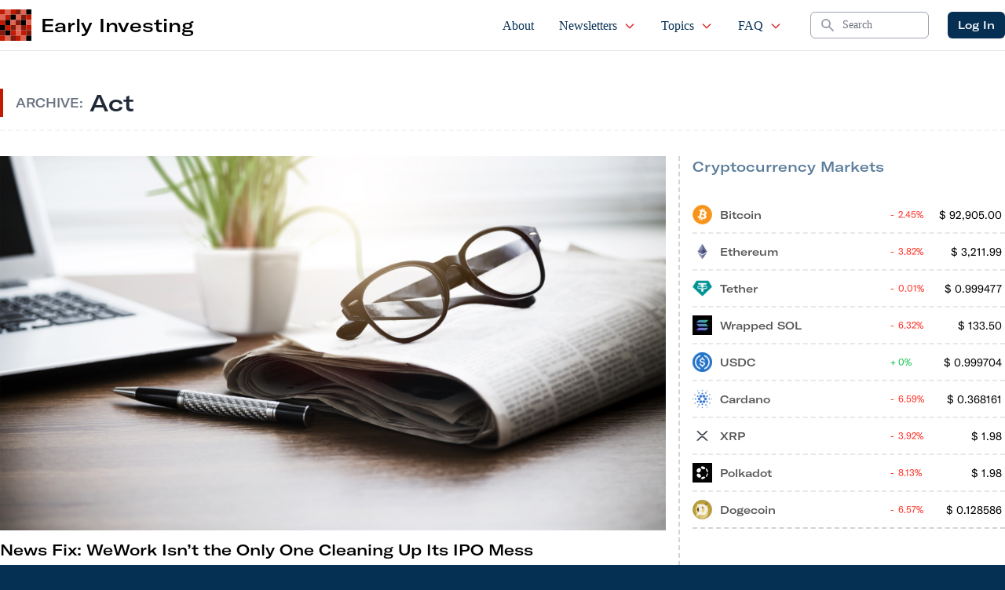

--- FILE ---
content_type: text/html; charset=UTF-8
request_url: https://earlyinvesting.com/tag/act/
body_size: 24762
content:
 
    <!doctype html>
<!--[if lt IE 9]><html class="no-js no-svg ie lt-ie9 lt-ie8 lt-ie7" lang="en-US"> <![endif]-->
<!--[if IE 9]><html class="no-js no-svg ie ie9 lt-ie9 lt-ie8" lang="en-US"> <![endif]-->
<!--[if gt IE 9]><!--><html class="no-js no-svg" lang="en-US"> <!--<![endif]-->
<head>
    <meta charset="UTF-8"/>
    <meta name="description" content="Crowdfunding for Investors">
    <link rel="stylesheet" href="https://earlyinvesting.com/wp-content/themes/earlyinvesting-redesign/style.css" type="text/css" media="screen"/>
    <meta http-equiv="Content-Type" content="text/html; charset=UTF-8"/>
    <meta http-equiv="X-UA-Compatible" content="IE=edge">
    <meta name="viewport" content="width=device-width, initial-scale=1">
    <link rel="icon" href="https://earlyinvesting.com/wp-content/themes/earlyinvesting-redesign/templates/components/svgs/favicon.ico" type="image/x-icon"/>
    <link rel="author" href="https://earlyinvesting.com/wp-content/themes/earlyinvesting-redesign/humans.txt"/>
    <link rel="pingback" href="https://earlyinvesting.com/xmlrpc.php"/>
    <link rel="profile" href="http://gmpg.org/xfn/11">
    <meta name='robots' content='index, follow, max-image-preview:large, max-snippet:-1, max-video-preview:-1'/>
	<style>img:is([sizes="auto" i], [sizes^="auto," i]) {contain-intrinsic-size:3000px 1500px}</style>
	
	<!-- This site is optimized with the Yoast SEO Premium plugin v20.8 (Yoast SEO v23.1) - https://yoast.com/wordpress/plugins/seo/ -->
	<title>Act Archives - Early Investing</title>
	<link rel="canonical" href="https://earlyinvesting.com/tag/act/"/>
	<meta property="og:locale" content="en_US"/>
	<meta property="og:type" content="article"/>
	<meta property="og:title" content="Act Archives"/>
	<meta property="og:url" content="https://earlyinvesting.com/tag/act/"/>
	<meta property="og:site_name" content="Early Investing"/>
	<meta name="twitter:card" content="summary_large_image"/>
	<meta name="twitter:site" content="@Early1nvesting"/>
	<script type="application/ld+json" class="yoast-schema-graph">{"@context":"https://schema.org","@graph":[{"@type":"CollectionPage","@id":"https://earlyinvesting.com/tag/act/","url":"https://earlyinvesting.com/tag/act/","name":"Act Archives - Early Investing","isPartOf":{"@id":"https://d1nhdstutrcdcg.cloudfront.net/#website"},"primaryImageOfPage":{"@id":"https://earlyinvesting.com/tag/act/#primaryimage"},"image":{"@id":"https://earlyinvesting.com/tag/act/#primaryimage"},"thumbnailUrl":"https://earlyinvesting.com/wp-content/uploads/2019/09/20190928EI-Newspaper-with-computer.jpg","breadcrumb":{"@id":"https://earlyinvesting.com/tag/act/#breadcrumb"},"inLanguage":"en-US"},{"@type":"ImageObject","inLanguage":"en-US","@id":"https://earlyinvesting.com/tag/act/#primaryimage","url":"https://earlyinvesting.com/wp-content/uploads/2019/09/20190928EI-Newspaper-with-computer.jpg","contentUrl":"https://earlyinvesting.com/wp-content/uploads/2019/09/20190928EI-Newspaper-with-computer.jpg","width":1000,"height":600},{"@type":"BreadcrumbList","@id":"https://earlyinvesting.com/tag/act/#breadcrumb","itemListElement":[{"@type":"ListItem","position":1,"name":"Home","item":"https://d1nhdstutrcdcg.cloudfront.net/"},{"@type":"ListItem","position":2,"name":"Act"}]},{"@type":"WebSite","@id":"https://d1nhdstutrcdcg.cloudfront.net/#website","url":"https://d1nhdstutrcdcg.cloudfront.net/","name":"Early Investing","description":"Crowdfunding for Investors","publisher":{"@id":"https://d1nhdstutrcdcg.cloudfront.net/#organization"},"potentialAction":[{"@type":"SearchAction","target":{"@type":"EntryPoint","urlTemplate":"https://d1nhdstutrcdcg.cloudfront.net/?s={search_term_string}"},"query-input":"required name=search_term_string"}],"inLanguage":"en-US"},{"@type":"Organization","@id":"https://d1nhdstutrcdcg.cloudfront.net/#organization","name":"Early Investing","url":"https://d1nhdstutrcdcg.cloudfront.net/","logo":{"@type":"ImageObject","inLanguage":"en-US","@id":"https://d1nhdstutrcdcg.cloudfront.net/#/schema/logo/image/","url":"https://earlyinvesting.com/wp-content/uploads/2017/04/early-investing-logo-290x72.jpg","contentUrl":"https://earlyinvesting.com/wp-content/uploads/2017/04/early-investing-logo-290x72.jpg","width":290,"height":72,"caption":"Early Investing"},"image":{"@id":"https://d1nhdstutrcdcg.cloudfront.net/#/schema/logo/image/"},"sameAs":["https://www.facebook.com/Early1nvesting","https://x.com/Early1nvesting","https://www.linkedin.com/company/early-investing/"]}]}</script>
	<!-- / Yoast SEO Premium plugin. -->


<link rel='dns-prefetch' href='//cdnjs.cloudflare.com'/>
<link rel="alternate" type="application/rss+xml" title="Early Investing &raquo; Act Tag Feed" href="https://earlyinvesting.com/tag/act/feed/"/>
<script type="text/javascript">//<![CDATA[
window._wpemojiSettings={"baseUrl":"https:\/\/s.w.org\/images\/core\/emoji\/15.0.3\/72x72\/","ext":".png","svgUrl":"https:\/\/s.w.org\/images\/core\/emoji\/15.0.3\/svg\/","svgExt":".svg","source":{"concatemoji":"https:\/\/earlyinvesting.com\/wp-includes\/js\/wp-emoji-release.min.js?ver=6.7.4"}};!function(i,n){var o,s,e;function c(e){try{var t={supportTests:e,timestamp:(new Date).valueOf()};sessionStorage.setItem(o,JSON.stringify(t))}catch(e){}}function p(e,t,n){e.clearRect(0,0,e.canvas.width,e.canvas.height),e.fillText(t,0,0);var t=new Uint32Array(e.getImageData(0,0,e.canvas.width,e.canvas.height).data),r=(e.clearRect(0,0,e.canvas.width,e.canvas.height),e.fillText(n,0,0),new Uint32Array(e.getImageData(0,0,e.canvas.width,e.canvas.height).data));return t.every(function(e,t){return e===r[t]})}function u(e,t,n){switch(t){case"flag":return n(e,"\ud83c\udff3\ufe0f\u200d\u26a7\ufe0f","\ud83c\udff3\ufe0f\u200b\u26a7\ufe0f")?!1:!n(e,"\ud83c\uddfa\ud83c\uddf3","\ud83c\uddfa\u200b\ud83c\uddf3")&&!n(e,"\ud83c\udff4\udb40\udc67\udb40\udc62\udb40\udc65\udb40\udc6e\udb40\udc67\udb40\udc7f","\ud83c\udff4\u200b\udb40\udc67\u200b\udb40\udc62\u200b\udb40\udc65\u200b\udb40\udc6e\u200b\udb40\udc67\u200b\udb40\udc7f");case"emoji":return!n(e,"\ud83d\udc26\u200d\u2b1b","\ud83d\udc26\u200b\u2b1b")}return!1}function f(e,t,n){var r="undefined"!=typeof WorkerGlobalScope&&self instanceof WorkerGlobalScope?new OffscreenCanvas(300,150):i.createElement("canvas"),a=r.getContext("2d",{willReadFrequently:!0}),o=(a.textBaseline="top",a.font="600 32px Arial",{});return e.forEach(function(e){o[e]=t(a,e,n)}),o}function t(e){var t=i.createElement("script");t.src=e,t.defer=!0,i.head.appendChild(t)}"undefined"!=typeof Promise&&(o="wpEmojiSettingsSupports",s=["flag","emoji"],n.supports={everything:!0,everythingExceptFlag:!0},e=new Promise(function(e){i.addEventListener("DOMContentLoaded",e,{once:!0})}),new Promise(function(t){var n=function(){try{var e=JSON.parse(sessionStorage.getItem(o));if("object"==typeof e&&"number"==typeof e.timestamp&&(new Date).valueOf()<e.timestamp+604800&&"object"==typeof e.supportTests)return e.supportTests}catch(e){}return null}();if(!n){if("undefined"!=typeof Worker&&"undefined"!=typeof OffscreenCanvas&&"undefined"!=typeof URL&&URL.createObjectURL&&"undefined"!=typeof Blob)try{var e="postMessage("+f.toString()+"("+[JSON.stringify(s),u.toString(),p.toString()].join(",")+"));",r=new Blob([e],{type:"text/javascript"}),a=new Worker(URL.createObjectURL(r),{name:"wpTestEmojiSupports"});return void(a.onmessage=function(e){c(n=e.data),a.terminate(),t(n)})}catch(e){}c(n=f(s,u,p))}t(n)}).then(function(e){for(var t in e)n.supports[t]=e[t],n.supports.everything=n.supports.everything&&n.supports[t],"flag"!==t&&(n.supports.everythingExceptFlag=n.supports.everythingExceptFlag&&n.supports[t]);n.supports.everythingExceptFlag=n.supports.everythingExceptFlag&&!n.supports.flag,n.DOMReady=!1,n.readyCallback=function(){n.DOMReady=!0}}).then(function(){return e}).then(function(){var e;n.supports.everything||(n.readyCallback(),(e=n.source||{}).concatemoji?t(e.concatemoji):e.wpemoji&&e.twemoji&&(t(e.twemoji),t(e.wpemoji)))}))}((window,document),window._wpemojiSettings);
//]]></script>
<link rel='stylesheet' id='mp-theme-css' href='https://earlyinvesting.com/wp-content/plugins/memberpress/css/ui/theme.css?ver=1.11.10' type='text/css' media='all'/>
<style id='wp-emoji-styles-inline-css' type='text/css'>img.wp-smiley,img.emoji{display:inline!important;border:none!important;box-shadow:none!important;height:1em!important;width:1em!important;margin:0 .07em!important;vertical-align:-.1em!important;background:none!important;padding:0!important}</style>
<style id='classic-theme-styles-inline-css' type='text/css'>.wp-block-button__link{color:#fff;background-color:#32373c;border-radius:9999px;box-shadow:none;text-decoration:none;padding:calc(.667em + 2px) calc(1.333em + 2px);font-size:1.125em}.wp-block-file__button{background:#32373c;color:#fff;text-decoration:none}</style>
<style id='global-styles-inline-css' type='text/css'>:root{--wp--preset--aspect-ratio--square:1;--wp--preset--aspect-ratio--4-3: 4/3;--wp--preset--aspect-ratio--3-4: 3/4;--wp--preset--aspect-ratio--3-2: 3/2;--wp--preset--aspect-ratio--2-3: 2/3;--wp--preset--aspect-ratio--16-9: 16/9;--wp--preset--aspect-ratio--9-16: 9/16;--wp--preset--color--black:#000;--wp--preset--color--cyan-bluish-gray:#abb8c3;--wp--preset--color--white:#fff;--wp--preset--color--pale-pink:#f78da7;--wp--preset--color--vivid-red:#cf2e2e;--wp--preset--color--luminous-vivid-orange:#ff6900;--wp--preset--color--luminous-vivid-amber:#fcb900;--wp--preset--color--light-green-cyan:#7bdcb5;--wp--preset--color--vivid-green-cyan:#00d084;--wp--preset--color--pale-cyan-blue:#8ed1fc;--wp--preset--color--vivid-cyan-blue:#0693e3;--wp--preset--color--vivid-purple:#9b51e0;--wp--preset--gradient--vivid-cyan-blue-to-vivid-purple:linear-gradient(135deg,rgba(6,147,227,1) 0%,#9b51e0 100%);--wp--preset--gradient--light-green-cyan-to-vivid-green-cyan:linear-gradient(135deg,#7adcb4 0%,#00d082 100%);--wp--preset--gradient--luminous-vivid-amber-to-luminous-vivid-orange:linear-gradient(135deg,rgba(252,185,0,1) 0%,rgba(255,105,0,1) 100%);--wp--preset--gradient--luminous-vivid-orange-to-vivid-red:linear-gradient(135deg,rgba(255,105,0,1) 0%,#cf2e2e 100%);--wp--preset--gradient--very-light-gray-to-cyan-bluish-gray:linear-gradient(135deg,#eee 0%,#a9b8c3 100%);--wp--preset--gradient--cool-to-warm-spectrum:linear-gradient(135deg,#4aeadc 0%,#9778d1 20%,#cf2aba 40%,#ee2c82 60%,#fb6962 80%,#fef84c 100%);--wp--preset--gradient--blush-light-purple:linear-gradient(135deg,#ffceec 0%,#9896f0 100%);--wp--preset--gradient--blush-bordeaux:linear-gradient(135deg,#fecda5 0%,#fe2d2d 50%,#6b003e 100%);--wp--preset--gradient--luminous-dusk:linear-gradient(135deg,#ffcb70 0%,#c751c0 50%,#4158d0 100%);--wp--preset--gradient--pale-ocean:linear-gradient(135deg,#fff5cb 0%,#b6e3d4 50%,#33a7b5 100%);--wp--preset--gradient--electric-grass:linear-gradient(135deg,#caf880 0%,#71ce7e 100%);--wp--preset--gradient--midnight:linear-gradient(135deg,#020381 0%,#2874fc 100%);--wp--preset--font-size--small:13px;--wp--preset--font-size--medium:20px;--wp--preset--font-size--large:36px;--wp--preset--font-size--x-large:42px;--wp--preset--spacing--20:.44rem;--wp--preset--spacing--30:.67rem;--wp--preset--spacing--40:1rem;--wp--preset--spacing--50:1.5rem;--wp--preset--spacing--60:2.25rem;--wp--preset--spacing--70:3.38rem;--wp--preset--spacing--80:5.06rem;--wp--preset--shadow--natural:6px 6px 9px rgba(0,0,0,.2);--wp--preset--shadow--deep:12px 12px 50px rgba(0,0,0,.4);--wp--preset--shadow--sharp:6px 6px 0 rgba(0,0,0,.2);--wp--preset--shadow--outlined:6px 6px 0 -3px rgba(255,255,255,1) , 6px 6px rgba(0,0,0,1);--wp--preset--shadow--crisp:6px 6px 0 rgba(0,0,0,1)}:where(.is-layout-flex){gap:.5em}:where(.is-layout-grid){gap:.5em}body .is-layout-flex{display:flex}.is-layout-flex{flex-wrap:wrap;align-items:center}.is-layout-flex > :is(*, div){margin:0}body .is-layout-grid{display:grid}.is-layout-grid > :is(*, div){margin:0}:where(.wp-block-columns.is-layout-flex){gap:2em}:where(.wp-block-columns.is-layout-grid){gap:2em}:where(.wp-block-post-template.is-layout-flex){gap:1.25em}:where(.wp-block-post-template.is-layout-grid){gap:1.25em}.has-black-color{color:var(--wp--preset--color--black)!important}.has-cyan-bluish-gray-color{color:var(--wp--preset--color--cyan-bluish-gray)!important}.has-white-color{color:var(--wp--preset--color--white)!important}.has-pale-pink-color{color:var(--wp--preset--color--pale-pink)!important}.has-vivid-red-color{color:var(--wp--preset--color--vivid-red)!important}.has-luminous-vivid-orange-color{color:var(--wp--preset--color--luminous-vivid-orange)!important}.has-luminous-vivid-amber-color{color:var(--wp--preset--color--luminous-vivid-amber)!important}.has-light-green-cyan-color{color:var(--wp--preset--color--light-green-cyan)!important}.has-vivid-green-cyan-color{color:var(--wp--preset--color--vivid-green-cyan)!important}.has-pale-cyan-blue-color{color:var(--wp--preset--color--pale-cyan-blue)!important}.has-vivid-cyan-blue-color{color:var(--wp--preset--color--vivid-cyan-blue)!important}.has-vivid-purple-color{color:var(--wp--preset--color--vivid-purple)!important}.has-black-background-color{background-color:var(--wp--preset--color--black)!important}.has-cyan-bluish-gray-background-color{background-color:var(--wp--preset--color--cyan-bluish-gray)!important}.has-white-background-color{background-color:var(--wp--preset--color--white)!important}.has-pale-pink-background-color{background-color:var(--wp--preset--color--pale-pink)!important}.has-vivid-red-background-color{background-color:var(--wp--preset--color--vivid-red)!important}.has-luminous-vivid-orange-background-color{background-color:var(--wp--preset--color--luminous-vivid-orange)!important}.has-luminous-vivid-amber-background-color{background-color:var(--wp--preset--color--luminous-vivid-amber)!important}.has-light-green-cyan-background-color{background-color:var(--wp--preset--color--light-green-cyan)!important}.has-vivid-green-cyan-background-color{background-color:var(--wp--preset--color--vivid-green-cyan)!important}.has-pale-cyan-blue-background-color{background-color:var(--wp--preset--color--pale-cyan-blue)!important}.has-vivid-cyan-blue-background-color{background-color:var(--wp--preset--color--vivid-cyan-blue)!important}.has-vivid-purple-background-color{background-color:var(--wp--preset--color--vivid-purple)!important}.has-black-border-color{border-color:var(--wp--preset--color--black)!important}.has-cyan-bluish-gray-border-color{border-color:var(--wp--preset--color--cyan-bluish-gray)!important}.has-white-border-color{border-color:var(--wp--preset--color--white)!important}.has-pale-pink-border-color{border-color:var(--wp--preset--color--pale-pink)!important}.has-vivid-red-border-color{border-color:var(--wp--preset--color--vivid-red)!important}.has-luminous-vivid-orange-border-color{border-color:var(--wp--preset--color--luminous-vivid-orange)!important}.has-luminous-vivid-amber-border-color{border-color:var(--wp--preset--color--luminous-vivid-amber)!important}.has-light-green-cyan-border-color{border-color:var(--wp--preset--color--light-green-cyan)!important}.has-vivid-green-cyan-border-color{border-color:var(--wp--preset--color--vivid-green-cyan)!important}.has-pale-cyan-blue-border-color{border-color:var(--wp--preset--color--pale-cyan-blue)!important}.has-vivid-cyan-blue-border-color{border-color:var(--wp--preset--color--vivid-cyan-blue)!important}.has-vivid-purple-border-color{border-color:var(--wp--preset--color--vivid-purple)!important}.has-vivid-cyan-blue-to-vivid-purple-gradient-background{background:var(--wp--preset--gradient--vivid-cyan-blue-to-vivid-purple)!important}.has-light-green-cyan-to-vivid-green-cyan-gradient-background{background:var(--wp--preset--gradient--light-green-cyan-to-vivid-green-cyan)!important}.has-luminous-vivid-amber-to-luminous-vivid-orange-gradient-background{background:var(--wp--preset--gradient--luminous-vivid-amber-to-luminous-vivid-orange)!important}.has-luminous-vivid-orange-to-vivid-red-gradient-background{background:var(--wp--preset--gradient--luminous-vivid-orange-to-vivid-red)!important}.has-very-light-gray-to-cyan-bluish-gray-gradient-background{background:var(--wp--preset--gradient--very-light-gray-to-cyan-bluish-gray)!important}.has-cool-to-warm-spectrum-gradient-background{background:var(--wp--preset--gradient--cool-to-warm-spectrum)!important}.has-blush-light-purple-gradient-background{background:var(--wp--preset--gradient--blush-light-purple)!important}.has-blush-bordeaux-gradient-background{background:var(--wp--preset--gradient--blush-bordeaux)!important}.has-luminous-dusk-gradient-background{background:var(--wp--preset--gradient--luminous-dusk)!important}.has-pale-ocean-gradient-background{background:var(--wp--preset--gradient--pale-ocean)!important}.has-electric-grass-gradient-background{background:var(--wp--preset--gradient--electric-grass)!important}.has-midnight-gradient-background{background:var(--wp--preset--gradient--midnight)!important}.has-small-font-size{font-size:var(--wp--preset--font-size--small)!important}.has-medium-font-size{font-size:var(--wp--preset--font-size--medium)!important}.has-large-font-size{font-size:var(--wp--preset--font-size--large)!important}.has-x-large-font-size{font-size:var(--wp--preset--font-size--x-large)!important}:where(.wp-block-post-template.is-layout-flex){gap:1.25em}:where(.wp-block-post-template.is-layout-grid){gap:1.25em}:where(.wp-block-columns.is-layout-flex){gap:2em}:where(.wp-block-columns.is-layout-grid){gap:2em}:root :where(.wp-block-pullquote){font-size:1.5em;line-height:1.6}</style>
<link rel='stylesheet' id='tailpress-css' href='https://earlyinvesting.com/wp-content/themes/earlyinvesting-redesign/assets/css/app.css?id=7e73da27683c72cf7456&#038;ver=1.0' type='text/css' media='all'/>
<link rel='stylesheet' id='main_css-css' href='https://earlyinvesting.com/wp-content/plugins/customer-service-portal/dist/css/main.1b424fd76aac91ef01f5.min.css?ver=6.7.4' type='text/css' media='all'/>
<link rel='stylesheet' id='mcw-crypto-css' href='https://earlyinvesting.com/wp-content/plugins/massive-cryptocurrency-widgets/assets/public/css/style.css?ver=3.2.6' type='text/css' media='all'/>
<link rel='stylesheet' id='mcw-crypto-select-css' href='https://earlyinvesting.com/wp-content/plugins/massive-cryptocurrency-widgets/assets/public/css/selectize.custom.css?ver=3.2.6' type='text/css' media='all'/>
<link rel='stylesheet' id='mcw-crypto-datatable-css' href='https://earlyinvesting.com/wp-content/plugins/massive-cryptocurrency-widgets/assets/public/css/jquery.dataTables.min.css?ver=1.10.16' type='text/css' media='all'/>
<script type="text/javascript" src="https://earlyinvesting.com/wp-includes/js/jquery/jquery.min.js?ver=3.7.1" id="jquery-core-js"></script>
<script type="text/javascript" src="https://earlyinvesting.com/wp-includes/js/jquery/jquery-migrate.min.js?ver=3.4.1" id="jquery-migrate-js"></script>
<link rel="EditURI" type="application/rsd+xml" title="RSD" href="https://earlyinvesting.com/xmlrpc.php?rsd"/>
<link rel="icon" href="https://earlyinvesting.com/wp-content/uploads/2021/12/EI_favicon-150x150.ico" sizes="32x32"/>
<link rel="icon" href="https://earlyinvesting.com/wp-content/uploads/2021/12/EI_favicon.ico" sizes="192x192"/>
<link rel="apple-touch-icon" href="https://earlyinvesting.com/wp-content/uploads/2021/12/EI_favicon.ico"/>
<meta name="msapplication-TileImage" content="https://earlyinvesting.com/wp-content/uploads/2021/12/EI_favicon.ico"/>

<!-- BEGIN GAINWP v5.4.6 Universal Analytics - https://intelligencewp.com/google-analytics-in-wordpress/ -->
<script>(function(i,s,o,g,r,a,m){i['GoogleAnalyticsObject']=r;i[r]=i[r]||function(){(i[r].q=i[r].q||[]).push(arguments)},i[r].l=1*new Date();a=s.createElement(o),m=s.getElementsByTagName(o)[0];a.async=1;a.src=g;m.parentNode.insertBefore(a,m)})(window,document,'script','https://www.google-analytics.com/analytics.js','ga');ga('create','UA-167434055-1','auto');ga('send','pageview');</script>
<!-- END GAINWP Universal Analytics -->


        
    
        <script type="text/javascript">(function(f,b){if(!b.__SV){var e,g,i,h;window.mixpanel=b;b._i=[];b.init=function(e,f,c){function g(a,d){var b=d.split(".");2==b.length&&(a=a[b[0]],d=b[1]);a[d]=function(){a.push([d].concat(Array.prototype.slice.call(arguments,0)))}}var a=b;"undefined"!==typeof c?a=b[c]=[]:c="mixpanel";a.people=a.people||[];a.toString=function(a){var d="mixpanel";"mixpanel"!==c&&(d+="."+c);a||(d+=" (stub)");return d};a.people.toString=function(){return a.toString(1)+".people (stub)"};i="disable time_event track track_pageview track_links track_forms track_with_groups add_group set_group remove_group register register_once alias unregister identify name_tag set_config reset opt_in_tracking opt_out_tracking has_opted_in_tracking has_opted_out_tracking clear_opt_in_out_tracking start_batch_senders people.set people.set_once people.unset people.increment people.append people.union people.track_charge people.clear_charges people.delete_user people.remove".split(" ");for(h=0;h<i.length;h++)g(a,i[h]);var j="set set_once union unset remove delete".split(" ");a.get_group=function(){function b(c){d[c]=function(){call2_args=arguments;call2=[c].concat(Array.prototype.slice.call(call2_args,0));a.push([e,call2])}}for(var d={},e=["get_group"].concat(Array.prototype.slice.call(arguments,0)),c=0;c<j.length;c++)b(j[c]);return d};b._i.push([e,f,c])};b.__SV=1.2;e=f.createElement("script");e.type="text/javascript";e.async=!0;e.src="undefined"!==typeof MIXPANEL_CUSTOM_LIB_URL?MIXPANEL_CUSTOM_LIB_URL:"file:"===f.location.protocol&&"//cdn.mxpnl.com/libs/mixpanel-2-latest.min.js".match(/^\/\//)?"https://cdn.mxpnl.com/libs/mixpanel-2-latest.min.js":"//cdn.mxpnl.com/libs/mixpanel-2-latest.min.js";g=f.getElementsByTagName("script")[0];g.parentNode.insertBefore(e,g)}})(document,window.mixpanel||[]);mixpanel.init('3647a73c353d1139e382e696c9935a82',{debug:false});</script>
  
    
        <script>var userAgentBotTest=navigator.userAgent;mixpanel.register({"User Agent":userAgentBotTest});if(/bot/i.test(userAgentBotTest)||/crawler/i.test(userAgentBotTest)||/spider/i.test(userAgentBotTest)||/lighthouse/i.test(userAgentBotTest)){mixpanel.register({"$ignore":true});}</script>

       
 
</head>
    
    <body class="archive tag tag-act tag-294 bg-primary" data-template="base.twig">
                <div id="mainContent" class="overflow-x-hidden content-wrapper">
                        <header x-data="{ scrollAtTop: true }" :class="{ 'fixed top-0': !scrollAtTop }" class="z-50 w-full transition-all duration-200 bg-white border-b border-gray-200 main-header" @scroll.window="scrollAtTop = (window.pageYOffset > 5) ? false : true">

        <div x-data="{ showMenu: false }" class="">
        <nav class="px-2 mx-auto max-w-7xl md:px-4 xl:px-0">
            <div class="flex justify-between h-16">
                <div class="flex px-2 lg:px-0">
                                        <div id="siteBrand" class="flex items-center flex-shrink-0 Site-brand">
    <div class="md:hidden">
        <a href="https://earlyinvesting.com" class="flex space-x-3">
            <img class="block w-auto h-8 " src="https://earlyinvesting.com/wp-content/themes/earlyinvesting-redesign/templates/components/svgs/inc-icon-logo.svg" alt="">
            <h2 class="font-sans text-2xl lg:hidden">EI</h2>
        </a>
    </div>
    <div class="hidden md:block">
        <a href="https://earlyinvesting.com" class="flex items-center space-x-3">
            <img class="w-10 h-10" src="https://earlyinvesting.com/wp-content/themes/earlyinvesting-redesign/templates/components/svgs/inc-icon-logo.svg" alt="">
            <h2 class="font-sans text-2xl">Early Investing</h2>
        </a>
    </div>
    
</div>                    
                </div>
                <div class="flex justify-end flex-1 px-2 space-x-8 xl:ml-6">
                                        <ul id="siteMainNavigation" class="hidden space-x-2 font-serif lg:ml-6 lg:flex xl:space-x-6">
    <!-- Current: "border-indigo-500 text-gray-900", Default: "border-transparent text-gray-500 hover:border-gray-300 hover:text-gray-700" -->
                        <li class=" menu-item menu-item-type-post_type menu-item-object-page menu-item-30 flex group relative">
                <a href="https://earlyinvesting.com/about/" class="inline-flex items-center px-1 pt-1 text-base font-medium  border-b-2 border-transparent  hover:text-secondary
                 text-primary " target="">
                    About

                                    </a>

                            </li>
                    <li class=" menu-item menu-item-type-custom menu-item-object-custom menu-item-20109 menu-item-has-children flex group relative">
                <a href="#" class="inline-flex items-center px-1 pt-1 text-base font-medium  border-b-2 border-transparent  hover:text-secondary
                 text-primary " target="">
                    Newsletters

                                            <svg xmlns="http://www.w3.org/2000/svg" class="w-4 h-4 ml-2 text-red-600" fill="none" viewBox="0 0 24 24" stroke="currentColor">
                        <path stroke-linecap="round" stroke-linejoin="round" stroke-width="2" d="M19 9l-7 7-7-7"/>
                        </svg>
                                    </a>

                                    <ul class="absolute left-0 z-50 hidden h-auto pb-2 -mt-px overflow-hidden bg-white border border-t-0 border-gray-200 rounded-b-sm shadow-md group-hover:block top-full">
                                                    <li class="px-2">
                                <a href="https://earlyinvesting.com/category/early-investing/" class="block px-3 py-1 text-gray-600 border border-transparent rounded whitespace-nowrap hover:bg-gray-100 hover:text-gray-900 hover:border-gray-200">Early Investing</a>
                            </li>
                                                    <li class="px-2">
                                <a href="https://earlyinvesting.com/category/first-stage-investor/" class="block px-3 py-1 text-gray-600 border border-transparent rounded whitespace-nowrap hover:bg-gray-100 hover:text-gray-900 hover:border-gray-200">First Stage Investor</a>
                            </li>
                                                    <li class="px-2">
                                <a href="https://earlyinvesting.com/category/crypto-asset-strategies/" class="block px-3 py-1 text-gray-600 border border-transparent rounded whitespace-nowrap hover:bg-gray-100 hover:text-gray-900 hover:border-gray-200">Crypto Asset Strategies</a>
                            </li>
                                                    <li class="px-2">
                                <a href="https://earlyinvesting.com/category/pre-ipo-profits/" class="block px-3 py-1 text-gray-600 border border-transparent rounded whitespace-nowrap hover:bg-gray-100 hover:text-gray-900 hover:border-gray-200">Pre-IPO Profits</a>
                            </li>
                                            </ul>
                            </li>
                    <li class=" menu-item menu-item-type-post_type menu-item-object-page current_page_parent menu-item-6132 menu-item-has-children flex group relative">
                <a href="https://earlyinvesting.com/articles/" class="inline-flex items-center px-1 pt-1 text-base font-medium  border-b-2 border-transparent  hover:text-secondary
                 text-primary " target="">
                    Topics

                                            <svg xmlns="http://www.w3.org/2000/svg" class="w-4 h-4 ml-2 text-red-600" fill="none" viewBox="0 0 24 24" stroke="currentColor">
                        <path stroke-linecap="round" stroke-linejoin="round" stroke-width="2" d="M19 9l-7 7-7-7"/>
                        </svg>
                                    </a>

                                    <ul class="absolute left-0 z-50 hidden h-auto pb-2 -mt-px overflow-hidden bg-white border border-t-0 border-gray-200 rounded-b-sm shadow-md group-hover:block top-full">
                                                    <li class="px-2">
                                <a href="https://earlyinvesting.com/category/startup-investor/" class="block px-3 py-1 text-gray-600 border border-transparent rounded whitespace-nowrap hover:bg-gray-100 hover:text-gray-900 hover:border-gray-200">Startup Investor</a>
                            </li>
                                                    <li class="px-2">
                                <a href="https://earlyinvesting.com/category/cryptocurrency/" class="block px-3 py-1 text-gray-600 border border-transparent rounded whitespace-nowrap hover:bg-gray-100 hover:text-gray-900 hover:border-gray-200">Cryptocurrency</a>
                            </li>
                                                    <li class="px-2">
                                <a href="https://earlyinvesting.com/category/cannabis/" class="block px-3 py-1 text-gray-600 border border-transparent rounded whitespace-nowrap hover:bg-gray-100 hover:text-gray-900 hover:border-gray-200">Cannabis</a>
                            </li>
                                                    <li class="px-2">
                                <a href="https://earlyinvesting.com/category/uncategorized/" class="block px-3 py-1 text-gray-600 border border-transparent rounded whitespace-nowrap hover:bg-gray-100 hover:text-gray-900 hover:border-gray-200">Other</a>
                            </li>
                                            </ul>
                            </li>
                    <li class=" menu-item menu-item-type-post_type menu-item-object-page menu-item-29 menu-item-has-children flex group relative">
                <a href="https://earlyinvesting.com/faq/" class="inline-flex items-center px-1 pt-1 text-base font-medium  border-b-2 border-transparent  hover:text-secondary
                 text-primary " target="">
                    FAQ

                                            <svg xmlns="http://www.w3.org/2000/svg" class="w-4 h-4 ml-2 text-red-600" fill="none" viewBox="0 0 24 24" stroke="currentColor">
                        <path stroke-linecap="round" stroke-linejoin="round" stroke-width="2" d="M19 9l-7 7-7-7"/>
                        </svg>
                                    </a>

                                    <ul class="absolute left-0 z-50 hidden h-auto pb-2 -mt-px overflow-hidden bg-white border border-t-0 border-gray-200 rounded-b-sm shadow-md group-hover:block top-full">
                                                    <li class="px-2">
                                <a href="https://earlyinvesting.com/about/whitelist-early-investing/" class="block px-3 py-1 text-gray-600 border border-transparent rounded whitespace-nowrap hover:bg-gray-100 hover:text-gray-900 hover:border-gray-200">Whitelist</a>
                            </li>
                                            </ul>
                            </li>
            </ul>                    
                    <div class="flex items-center lg:w-1/5 xl:w-1/6">
                                                <form role="search" method="get" id="searchform" class="search-form" action="https://earlyinvesting.com" id="searchContainer" class="w-full search-container">
    <label for="searchform" class="sr-only">Search</label>
    <div class="relative">
        <div class="absolute inset-y-0 left-0 flex items-center pl-3 pointer-events-none">
            <!-- Heroicon name: solid/search -->
            <svg class="w-5 h-5 text-gray-400" xmlns="http://www.w3.org/2000/svg" viewbox="0 0 20 20" fill="currentColor" aria-hidden="true">
                <path fill-rule="evenodd" d="M8 4a4 4 0 100 8 4 4 0 000-8zM2 8a6 6 0 1110.89 3.476l4.817 4.817a1 1 0 01-1.414 1.414l-4.816-4.816A6 6 0 012 8z" clip-rule="evenodd"/>
            </svg>
        </div>
        <input id="searchBar" name="s" value="" class="block w-full py-1.5 pl-10 pr-3 font-serif leading-5 placeholder-gray-500 bg-white border border-gray-400 rounded-md focus:outline-none focus:placeholder-gray-400 focus:ring-1 focus:ring-indigo-500 focus:border-indigo-500 sm:text-sm" placeholder="Search" type="search">
    </div>
</form>                    </div>
                </div>
                <div class="flex items-center lg:hidden">
                    <!-- Mobile menu button -->
                    <button @click="showMenu = !showMenu" type="button" class="inline-flex items-center justify-center p-2 text-gray-400 rounded-md hover:text-gray-500 hover:bg-gray-100 focus:outline-none focus:ring-2 focus:ring-inset focus:ring-indigo-500" aria-controls="mobile-menu" aria-expanded="false">
    <span class="sr-only">Open main menu</span>
    <!--
        Icon when menu is closed
    -->
    <svg x-state:on="Menu open" x-state:off="Menu closed" :class="{ 'hidden': showMenu, 'block': !showMenu }" class="block w-6 h-6" xmlns="http://www.w3.org/2000/svg" fill="none" viewbox="0 0 24 24" stroke="currentColor" aria-hidden="true">
        <path stroke-linecap="round" stroke-linejoin="round" stroke-width="2" d="M4 6h16M4 12h16M4 18h16"/>
    </svg>
    <!--
        Icon when menu is open.
        Heroicon name: outline/x
    -->
    <svg x-state:on="Menu open" x-state:off="Menu closed" :class="{ 'hidden': !showMenu, 'block': showMenu }" class="hidden w-6 h-6" xmlns="http://www.w3.org/2000/svg" fill="none" viewbox="0 0 24 24" stroke="currentColor" aria-hidden="true">
        <path stroke-linecap="round" stroke-linejoin="round" stroke-width="2" d="M6 18L18 6M6 6l12 12"/>
    </svg>
</button>                </div>
                <div class="hidden xl:ml-4 lg:flex lg:items-center lg:space-x-3">
                                                                <a href="https://earlyinvesting.com/login" class="inline-flex items-center px-3 py-2 text-sm font-medium leading-4 text-white border border-transparent rounded-md shadow-sm bg-primary hover:bg-secondary focus:outline-none focus:ring-2 focus:ring-offset-2 focus:ring-indigo-500">Log In</a>

                                                                
                </div>
            </div>
        </nav>

    <!-- Mobile menu, show/hide based on menu state. -->
    <div id="mobileMenu" x-description="Mobile menu, toggle classes based on menu state." x-state:on="Menu open" x-state:off="Menu Closed" :class="{ 'block': showMenu, 'hidden': !showMenu }" class="lg:hidden" x-cloak>
    <div class="pt-2 pb-3 space-y-1">

                    <ul clas="">
                                                                    <li class="relative border-b border-gray-200">
                        <a href="https://earlyinvesting.com/about/" class="block py-2 px-3 md:px-10 text-base font-medium text-gray-600 border-l-4 border-transparent hover:bg-gray-50 hover:border-gray-300 hover:text-gray-800
                        ">
                            About
                        </a>
                    </li> 
                                  
                                                <li x-data="{ openDrop2: false }" class="relative border-b border-gray-200">
                    
                        <a @click.prevent="openDrop2 = !openDrop2" href="#" class="flex items-center justify-between  py-2 px-3 md:px-10 text-base font-medium text-gray-600 border-l-4 border-transparent hover:bg-gray-50 hover:border-gray-300 hover:text-gray-800
                        ">
                            Newsletters

                            
                            <svg xmlns="http://www.w3.org/2000/svg" class="w-4 h-4 ml-2 text-red-600" fill="none" viewBox="0 0 24 24" stroke="currentColor">
                            <path stroke-linecap="round" stroke-linejoin="round" stroke-width="2" d="M19 9l-7 7-7-7"/>
                            </svg>
                        </a>
                        
                                                <ul x-show="openDrop2" class="h-auto overflow-hidden bg-gray-100">
                                                        <li class="relative px-8 border-b border-gray-200 md:px-12 last:border-0">
                                <a href="https://earlyinvesting.com/category/early-investing/" class="block px-3 py-2 text-primary whitespace-nowrap">Early Investing</a>
                            </li>
                                                        <li class="relative px-8 border-b border-gray-200 md:px-12 last:border-0">
                                <a href="https://earlyinvesting.com/category/first-stage-investor/" class="block px-3 py-2 text-primary whitespace-nowrap">First Stage Investor</a>
                            </li>
                                                        <li class="relative px-8 border-b border-gray-200 md:px-12 last:border-0">
                                <a href="https://earlyinvesting.com/category/crypto-asset-strategies/" class="block px-3 py-2 text-primary whitespace-nowrap">Crypto Asset Strategies</a>
                            </li>
                                                        <li class="relative px-8 border-b border-gray-200 md:px-12 last:border-0">
                                <a href="https://earlyinvesting.com/category/pre-ipo-profits/" class="block px-3 py-2 text-primary whitespace-nowrap">Pre-IPO Profits</a>
                            </li>
                                                        
                        </ul>
                        
                    </li>
                                  
                                                <li x-data="{ openDrop3: false }" class="relative border-b border-gray-200">
                    
                        <a @click.prevent="openDrop3 = !openDrop3" href="#" class="flex items-center justify-between  py-2 px-3 md:px-10 text-base font-medium text-gray-600 border-l-4 border-transparent hover:bg-gray-50 hover:border-gray-300 hover:text-gray-800
                        ">
                            Topics

                            
                            <svg xmlns="http://www.w3.org/2000/svg" class="w-4 h-4 ml-2 text-red-600" fill="none" viewBox="0 0 24 24" stroke="currentColor">
                            <path stroke-linecap="round" stroke-linejoin="round" stroke-width="2" d="M19 9l-7 7-7-7"/>
                            </svg>
                        </a>
                        
                                                <ul x-show="openDrop3" class="h-auto overflow-hidden bg-gray-100">
                                                        <li class="relative px-8 border-b border-gray-200 md:px-12 last:border-0">
                                <a href="https://earlyinvesting.com/category/startup-investor/" class="block px-3 py-2 text-primary whitespace-nowrap">Startup Investor</a>
                            </li>
                                                        <li class="relative px-8 border-b border-gray-200 md:px-12 last:border-0">
                                <a href="https://earlyinvesting.com/category/cryptocurrency/" class="block px-3 py-2 text-primary whitespace-nowrap">Cryptocurrency</a>
                            </li>
                                                        <li class="relative px-8 border-b border-gray-200 md:px-12 last:border-0">
                                <a href="https://earlyinvesting.com/category/cannabis/" class="block px-3 py-2 text-primary whitespace-nowrap">Cannabis</a>
                            </li>
                                                        <li class="relative px-8 border-b border-gray-200 md:px-12 last:border-0">
                                <a href="https://earlyinvesting.com/category/uncategorized/" class="block px-3 py-2 text-primary whitespace-nowrap">Other</a>
                            </li>
                                                        
                        </ul>
                        
                    </li>
                                  
                                                                    <li class="relative border-b border-gray-200">
                        <a href="https://earlyinvesting.com/faq/" class="block py-2 px-3 md:px-10 text-base font-medium text-gray-600 border-l-4 border-transparent hover:bg-gray-50 hover:border-gray-300 hover:text-gray-800
                        ">
                            FAQ
                        </a>
                    </li> 
                                  
                                    <li class="relative border-b border-gray-200">
                <a href="https://earlyinvesting.com/disclaimer/" class="block py-2 px-3 md:px-10 text-base font-medium text-gray-600 border-l-4 border-transparent hover:bg-gray-50 hover:border-gray-300 hover:text-gray-800
                ">
                    Disclaimer  
                </a>
            </li>
            <li class="relative border-b border-gray-200">
                <a href="https://earlyinvesting.com/privacy-policy/" class="block py-2 px-3 md:px-10 text-base font-medium text-gray-600 border-l-4 border-transparent hover:bg-gray-50 hover:border-gray-300 hover:text-gray-800
                ">
                    Privacy Policy  
                </a>
            </li>
            <li class="relative border-b border-gray-200">
                <a href="https://earlyinvesting.com/terms-and-conditions/" class="block py-2 px-3 md:px-10 text-base font-medium text-gray-600 border-l-4 border-transparent hover:bg-gray-50 hover:border-gray-300 hover:text-gray-800
                ">
                    Terms & Conditions  
                </a>
            </li>
                            </ul>
        
    </div>
    <div class="pt-4 pb-3">
        
        <div class="px-4 mt-3 space-y-1">
                            <div class="flex gap-4">
                    <div class="w-1/2">
                        <a href="https://earlyinvesting.com/login/" class="block px-4 py-4 text-sm font-medium leading-4 text-center border rounded border-primary text-primary hover:bg-secondary hover:border-secondary hover:text-white">Log In</a>
                    </div>
                    <div class="w-1/2">
                        <a href="https://earlyinvesting.com/sign-up/" class="block px-4 py-4 text-sm font-medium leading-4 text-center text-white border rounded bg-primary border-primary hover:bg-secondary hover:border-secondary">Sign Up</a>
                    </div>
                </div>
                

                
                    </div>
        
    </div>
</div>
    </div>


</header>
            <div id="mainBody" class="bg-white">
                
	
	<div id="page-archive-" class=" content-wrapper">
		<div class="pb-20 archives-container">
			
									
					<div class="px-4 md:px-8 xl:px-0">
					
												<div class="max-w-3xl pt-12 pb-4 mx-auto border-b-2 border-gray-100 border-dashed lg:max-w-7xl archive-title">
    <div class="flex items-center justify-between">
        <h2 class="pl-4 text-2xl border-l-4 md:text-3xl md:space-x-2 md:items-center md:flex border-secondary">
            <span class="block text-xs text-gray-500 uppercase md:text-base">Archive:</span>
            <span class="block text-gray-800">Act</span>
        </h2>
            </div>
</div>						
						<div class="max-w-3xl pt-8 mx-auto divide-gray-300 lg:divide-x-2 lg:divide-dashed lg:max-w-7xl">

							<section class="relative space-y-8">
							
																
    <div class="space-y-8 divide-gray-300 lg:space-y-0 lg:grid xl:grid-cols-12 gap-x-4 gap-y-10 xl:divide-x-2 lg:divide-dashed">
        <section class="col-span-12 xl:col-span-8">
                                                                                            
                <div id="cardArticle-15747-1" class="space-y-3 card-article card-article-15747">
    <figure class="relative bg-gray-100 bg-center bg-no-repeat bg-cover aspect-w-16 aspect-h-9" style="background-image:url(\ https://earlyinvesting.com/wp-content/uploads/2019/09/20190928EI-Newspaper-with-computer.jpg\ )">
        <div class="absolute top-0 left-0">

                        
        </div>
    </figure>

    <div class="leading-none card-title">
        <h3 class="text-xl leading-tight line-clamp-2 md:h-14">
            <a href="https://earlyinvesting.com/news-fix-wework-isnt-only-one-cleaning-up-its-ipo-mess/" class="hover:underline">News Fix: WeWork Isn’t the Only One Cleaning Up Its IPO Mess</a>
        </h3>
                    <p class="mt-1 font-serif text-sm italic">By Vin Narayanan on September 28, 2019</p>
            </div>

    <div class="font-serif text-sm card-excerpt line-clamp-4">
        In the headlines this week: Bitcoin falls 15%, WeWork tries to clean up its IPO mess and the House passes a marijuana reform bill with a historic vote.
    </div>
</div>                    </section>
        <aside class="col-span-12 xl:col-span-4 xl:pl-4">

            <div class="max-w-lg mx-auto">
                <h2 class="text-lg text-tertiary">Cryptocurrency Markets</h2>
                <div class="pt-6 text-sm border-b-2 border-gray-300 border-dashed crypto-markets">
                                                                        <div class="cryptoboxes" id="mcw-20101" data-realtime=""><div class="mcw-list mcw-list-shadow mcw-list-1 mcw-white-theme"><div class="mcw-list-row"><div class="mcw-list-column"><span class="coin-img"><img alt="bitcoin" src="https://coin-images.coingecko.com/coins/images/1/thumb/bitcoin.png" height="25" alt="bitcoin"></span><span>Bitcoin</span></div><div class="mcw-list-column"><span class="mcw-list-price" data-price="92905.00000000000000" data-live-price="bitcoin" data-rate="1" data-currency="USD"><b class="fiat-symbol">$</b> <span>92,905.00</span></span><span class="mcw-list-change down">2.45%</span></div></div><div class="mcw-list-row"><div class="mcw-list-column"><span class="coin-img"><img alt="ethereum" src="https://coin-images.coingecko.com/coins/images/279/thumb/ethereum.png" height="25" alt="ethereum"></span><span>Ethereum</span></div><div class="mcw-list-column"><span class="mcw-list-price" data-price="3211.98999999999978" data-live-price="ethereum" data-rate="1" data-currency="USD"><b class="fiat-symbol">$</b> <span>3,211.99</span></span><span class="mcw-list-change down">3.82%</span></div></div><div class="mcw-list-row"><div class="mcw-list-column"><span class="coin-img"><img alt="tether" src="https://coin-images.coingecko.com/coins/images/325/thumb/Tether.png" height="25" alt="tether"></span><span>Tether</span></div><div class="mcw-list-column"><span class="mcw-list-price" data-price="0.99947700000000" data-live-price="tether" data-rate="1" data-currency="USD"><b class="fiat-symbol">$</b> <span>0.999477</span></span><span class="mcw-list-change down">0.01%</span></div></div><div class="mcw-list-row"><div class="mcw-list-column"><span class="coin-img"><img alt="solana" src="https://coin-images.coingecko.com/coins/images/21629/thumb/solana.jpg" height="25" alt="solana"></span><span>Wrapped SOL</span></div><div class="mcw-list-column"><span class="mcw-list-price" data-price="133.50000000000000" data-live-price="wrapped-sol" data-rate="1" data-currency="USD"><b class="fiat-symbol">$</b> <span>133.50</span></span><span class="mcw-list-change down">6.32%</span></div></div><div class="mcw-list-row"><div class="mcw-list-column"><span class="coin-img"><img alt="usd-coin" src="https://coin-images.coingecko.com/coins/images/6319/thumb/usdc.png" height="25" alt="usd-coin"></span><span>USDC</span></div><div class="mcw-list-column"><span class="mcw-list-price" data-price="0.99970400000000" data-live-price="usdc" data-rate="1" data-currency="USD"><b class="fiat-symbol">$</b> <span>0.999704</span></span><span class="mcw-list-change up">0%</span></div></div><div class="mcw-list-row"><div class="mcw-list-column"><span class="coin-img"><img alt="cardano" src="https://coin-images.coingecko.com/coins/images/975/thumb/cardano.png" height="25" alt="cardano"></span><span>Cardano</span></div><div class="mcw-list-column"><span class="mcw-list-price" data-price="0.36816100000000" data-live-price="cardano" data-rate="1" data-currency="USD"><b class="fiat-symbol">$</b> <span>0.368161</span></span><span class="mcw-list-change down">6.59%</span></div></div><div class="mcw-list-row"><div class="mcw-list-column"><span class="coin-img"><img alt="xrp" src="https://coin-images.coingecko.com/coins/images/44/thumb/xrp-symbol-white-128.png" height="25" alt="xrp"></span><span>XRP</span></div><div class="mcw-list-column"><span class="mcw-list-price" data-price="1.98000000000000" data-live-price="ripple" data-rate="1" data-currency="USD"><b class="fiat-symbol">$</b> <span>1.98</span></span><span class="mcw-list-change down">3.92%</span></div></div><div class="mcw-list-row"><div class="mcw-list-column"><span class="coin-img"><img alt="polkadot" src="https://coin-images.coingecko.com/coins/images/12171/thumb/polkadot.jpg" height="25" alt="polkadot"></span><span>Polkadot</span></div><div class="mcw-list-column"><span class="mcw-list-price" data-price="1.98000000000000" data-live-price="polkadot" data-rate="1" data-currency="USD"><b class="fiat-symbol">$</b> <span>1.98</span></span><span class="mcw-list-change down">8.13%</span></div></div><div class="mcw-list-row"><div class="mcw-list-column"><span class="coin-img"><img alt="dogecoin" src="https://coin-images.coingecko.com/coins/images/5/thumb/dogecoin.png" height="25" alt="dogecoin"></span><span>Dogecoin</span></div><div class="mcw-list-column"><span class="mcw-list-price" data-price="0.12858600000000" data-live-price="dogecoin" data-rate="1" data-currency="USD"><b class="fiat-symbol">$</b> <span>0.128586</span></span><span class="mcw-list-change down">6.57%</span></div></div></div></div>
                                                            </div>
            </div>
        </aside>
    </div>

																<div class="pt-8 space-y-8 md:space-y-0 md:grid md:grid-cols-2 xl:grid-cols-3 gap-x-6 gap-y-10">
    </div>							</section>

						</div>

						
					</div>
				
			
						<div class="flex justify-center max-w-3xl pt-12 mx-auto lg:max-w-6xl ">
				

			</div>
		</div>
	</div>

            </div>

                        
                                            <footer class="px-8 py-8 main-footer">
    <div class="max-w-xl pt-8 mx-auto border-t border-white border-opacity-40 lg:max-w-7xl">
        <div class="justify-between gap-16 text-white lg:flex lg:gap-x-5 lg:gap-y-12">

            <div class="lg:order-1">
                                <div class="hidden -mx-3 lg:flex">
            <div class="px-2">
            <a href="https://earlyinvesting.com/about/" class="font-medium text-white font-std hover:underline">
            About
            </a>
        </div>
            <div class="px-2">
            <a href="https://earlyinvesting.com/faq/" class="font-medium text-white font-std hover:underline">
            FAQ
            </a>
        </div>
            <div class="px-2">
            <a href="https://earlyinvesting.com/disclaimer/" class="font-medium text-white font-std hover:underline">
            Disclaimer
            </a>
        </div>
            <div class="px-2">
            <a href="https://earlyinvesting.com/privacy-policy/" class="font-medium text-white font-std hover:underline">
            Privacy Policy
            </a>
        </div>
            <div class="px-2">
            <a href="https://earlyinvesting.com/terms-and-conditions/" class="font-medium text-white font-std hover:underline">
            Terms & Conditions
            </a>
        </div>
            <div class="px-2">
            <a href="https://earlyinvesting.com/contact/" class="font-medium text-white font-std hover:underline">
            Contact Us
            </a>
        </div>
    </div>
                                <div class="flex items-center mt-6 -mx-2" role="social links">
    <div class="px-2">
        <a href="https://www.facebook.com/EarlyInvesting/" class="social-icon" alt="Early Investing on Facebook" aria-label="Facebook">
                        <svg class="w-4 h-4 text-white hover:text-blue-400" width="16" height="17" viewBox="0 0 16 17" fill="none" xmlns="http://www.w3.org/2000/svg">
<path fill-rule="evenodd" clip-rule="evenodd" d="M8.54612 16.3999H0.883077C0.395224 16.3999 0 16.0044 0 15.5168V1.28297C0 0.795187 0.395286 0.399902 0.883077 0.399902H15.117C15.6047 0.399902 16 0.795187 16 1.28297V15.5168C16 16.0045 15.6046 16.3999 15.117 16.3999H11.0398V10.2038H13.1195L13.4309 7.7891H11.0398V6.24745C11.0398 5.54833 11.2339 5.0719 12.2364 5.0719L13.5151 5.07135V2.9116C13.294 2.88217 12.5349 2.81643 11.6519 2.81643C9.80828 2.81643 8.54612 3.94174 8.54612 6.00831V7.7891H6.46104V10.2038H8.54612V16.3999Z" fill="currentColor"/>
</svg>        </a>
    </div>

    <div class="px-2">
        <a href="https://twitter.com/Early1nvesting" class="social-icon" alt="Early Investing on Twitter" aria-label="Twitter">
                        <svg class="w-4 h-4 text-white hover:text-blue-400" width="16" height="14" viewBox="0 0 16 14" fill="none" xmlns="http://www.w3.org/2000/svg">
    <path fill-rule="evenodd" clip-rule="evenodd" d="M16 1.97833C15.4121 2.24606 14.7791 2.42711 14.1152 2.50801C14.7932 2.09197 15.3135 1.43229 15.5586 0.646444C14.9238 1.03166 14.2222 1.3119 13.4728 1.46214C12.8755 0.808232 12.0218 0.399902 11.0771 0.399902C9.26548 0.399902 7.79574 1.90706 7.79574 3.76574C7.79574 4.02961 7.82391 4.28578 7.88026 4.53232C5.15208 4.39172 2.73381 3.05309 1.11381 1.01432C0.831132 1.51318 0.669596 2.09197 0.669596 2.70832C0.669596 3.87553 1.24905 4.90598 2.12995 5.50981C1.59277 5.49344 1.08563 5.34032 0.642365 5.08992V5.13133C0.642365 6.76273 1.77402 8.12351 3.27663 8.43168C3.00147 8.51065 2.71128 8.55013 2.41169 8.55013C2.20039 8.55013 1.99378 8.52991 1.79374 8.49043C2.21166 9.82713 3.42313 10.8008 4.86001 10.8268C3.7368 11.7301 2.32059 12.2684 0.783234 12.2684C0.518398 12.2684 0.256383 12.253 0 12.2222C1.45284 13.1756 3.17896 13.7332 5.03187 13.7332C11.0705 13.7332 14.3715 8.60503 14.3715 4.15673C14.3715 4.01035 14.3687 3.86397 14.3631 3.72047C15.0045 3.24569 15.5614 2.65343 16 1.97833Z" fill="currentColor"/>
</svg>
        </a>
    </div>

    <div class="px-2">
        <a href="https://www.linkedin.com/company/early-investing/about/" class="social-icon" alt="Early Investing on LinkedIn" aria-label="LinkedIn">
                        <svg class="w-4 h-4 text-white hover:text-blue-400" width="16" height="16" viewBox="0 0 16 16" fill="none" xmlns="http://www.w3.org/2000/svg">
    <path fill-rule="evenodd" clip-rule="evenodd" d="M16 15.6902H12.57V10.1707C12.57 8.78377 12.0752 7.83715 10.8324 7.83715C9.88549 7.83715 9.32235 8.4755 9.07349 9.09289C8.98251 9.31218 8.96012 9.61844 8.96012 9.92814V15.6902H5.52872C5.52872 15.6902 5.57493 6.3406 5.52872 5.37275H8.96012V6.83515C9.4162 6.13337 10.2293 5.13021 12.0517 5.13021C14.3086 5.13021 16 6.60552 16 9.77315V15.6902ZM1.91733 3.96448H1.89609C0.744546 3.96448 0 3.17286 0 2.18205C0 1.17028 0.767221 0.399902 1.94145 0.399902C3.11423 0.399902 3.8361 1.17028 3.85849 2.18205C3.85849 3.17286 3.11423 3.96448 1.91733 3.96448ZM0.203532 15.6901H3.63235V5.37264H0.203532V15.6901Z" fill="currentColor"/>
</svg>        </a>
    </div>
</div>
                <p class="order-2 mt-4 text-sm text-gray-500 md:order-1 md:mt-0 md:mr-4">
                    <a href="mailto:help@earlyinvesting.com">Contact Us</a>
                </p>

                <p class="mt-8 font-std">&copy; 2026 Early Investing</p>
            </div>
        </div>
    </div>
</footer>             
        </div>

        <script type="text/javascript" id="disqus_count-js-extra">//<![CDATA[
var countVars={"disqusShortname":"earlyinvesting"};
//]]></script>
<script type="text/javascript" src="https://earlyinvesting.com/wp-content/plugins/disqus-comment-system/public/js/comment_count.js?ver=3.1.2" id="disqus_count-js"></script>
<script type="text/javascript" id="pcw-plugin-main-js-extra">//<![CDATA[
var premiumCryptocurrencyWidgets={"shortcodeOpenTag":"[cryptocurrency_widget ","shortcodeCloseTag":"]","pluginUrl":"https:\/\/earlyinvesting.com\/wp-content\/plugins\/premium-cryptocurrency-widgets","websiteUrl":"https:\/\/earlyinvesting.com","locale":"en","thousandsSeparator":",","decimalSeparator":".","priceMargin":"0","cryptoComareApiKey":"43a85500046fc5b45cf8c1ce3c1bb687b34648fafa45821f761a89b91e9655f7","googleMapsApiKey":"","assetRecognitionRegexp":"","text":{"_self":"Same window","_blank":"New window","60min":"1 hour","24h":"24 hours","5d":"5 days","7d":"7 days","14":"14 days","1m":"1 month","2m":"2 months","3m":"3 months","6m":"6 months","1y":"1 year","2y":"2 years","3y":"3 years","5y":"5 years","algorithm":"Algorithm","anonymity":"Anonymity","api":"API","api_type":"API type","asc":"Ascending","ask":"Ask","asset":"Pair","assets":"Assets","asset_short":"Pair short","average_fee":"Average fee","axes":"Display axes","bar":"Bar","bid":"Bid","block_reward_reduction":"Block reward reduction","bottomCenter":"Bottom center","bottomLeft":"Bottom left","bottomRight":"Bottom right","buy":"Buy","center":"Center","change_abs":"Change","change_pct":"% Change","change_abs_24h":"Change 24h","change_pct_24h":"% Change 24h","chart":"Chart","close":"Close","color":"Color","copy":"Copy","country":"Country","cryptocurrencies":"Cryptocurrencies","cryptocurrency":"Cryptocurrency","currency":"Currency","currencies":"Currencies","cursor":"Cursor","customizable":"Customizable","customize":"Customize","date_time":"Date \/ time","desc":"Descending","description":"Description","difficulty_adjustment":"Difficulty adjustment","direction":"Direction","display_currency":"Quote (display) currency","display_chart":"Display chart for selected coin","display_header":"Display header","ease_of_use":"Ease of use","features":"Features","fee":"Fee","field":"Field","field_animation":"Price change animation","fields":"Fields","flash":"Flash on quotes change","graph_type":"Graph type","high":"High","high_24h":"High 24h","id":"ID","yes":"Yes","last_market":"Last market","last_trade_id":"Last trade ID","last_update":"Last udpate","last_update_ago":"Last udpate","last_volume":"Last volume","last_volume_from":"Last volume","last_volume_to":"Last volume","left":"Left","limit":"Limit","line":"Line","link":"Link","load_more":"Load more","logo":"Logo","logo_name":"Name","logo_name_link":"Name","low":"Low","low_24h":"Low 24h","market":"Market","market_cap":"Market cap","market_cap2":"Mkt cap","markup":"Text (markup)","max":"Max","min_payout":"Min payout","mode":"Mode","multiple_from":"Multiple coins \/ single display currency","multiple_to":"Single coin \/ multiple display currencies","name":"Name","name_lc":"Name (LC)","name_link":"Name","no":"No","number_b":"b","number_k":"k","number_m":"m","number_t":"t","open":"Open","open_24h":"Open 24h","page_url":"Coin page URL","pagination":"Pagination","pause":"Pause on hover","payment_type":"Payment type","period":"Period","period_short_60min":"1h","period_short_24h":"24h","period_short_5d":"5d","period_short_7d":"7d","period_short_14":"14d","period_short_1m":"1m","period_short_2m":"2m","period_short_3m":"3m","period_short_6m":"6m","period_short_1y":"1y","period_short_2y":"2y","period_short_3y":"3y","period_short_5y":"5y","period_short_max":"max","platforms":"Platforms","position":"Position","preview":"Preview","price":"Price","price_to":"Price (currency)","proof_type":"Proof type","portfolio_date":"Purchase date","portfolio_price":"Purchase price","portfolio_sell_date":"Sell date","portfolio_sell_price":"Sell price","portfolio_structure":"Portfolio structure","portfolio_quantity":"Quantity","portfolio_change_abs":"Change","portfolio_change_pct":"% Change","portfolio_cost":"Cost","portfolio_value":"Market value","portfolio_return_abs":"Return","portfolio_return_pct":"% Return","range_24h":"24h range","rank":"Rank","realtime":"Real-time updates","read_more":"Read more","right":"Right","rows_per_page":"Rows per page","quantity":"Quantity","save":"Save","search":"Search","search2":"Search...","search_not_found":"No matching records found","sell":"Sell","security":"Security","shortcode":"Shortcode","server_locations":"Server locations","sort_field":"Sort field","sort_direction":"Sort direction","source":"Source","source_code_link":"Source code link","supply":"Supply","supported_coins":"Supported coins","symbol":"Symbol","symbol_from":"From","symbol_from_lc":"From (LC)","symbol_to":"To","speed":"Speed","start_date":"Start date","start_expanded":"Start expanded","style":"Extra CSS styles","target":"Target","technology":"Technology","template":"Template","theme":"Theme","timeout":"Timeout","topCenter":"Top center","topLeft":"Top left","topRight":"Top right","total":"Total","total_portfolio_change_abs":"Total change","total_portfolio_change_pct":"Total % change","total_portfolio_cost":"Total cost","total_portfolio_value":"Total value","total_portfolio_return_abs":"Total return","total_portfolio_return_pct":"Total % return","total_volume_24h_from":"Total volume 24h","total_volume_24h_to":"Total volume 24h","total_volume_24h_to2":"Vol 24h","total_volume_pct":"% from total volume","trade_date":"Date","trade_date_ago":"Time","trading_assets":"Trading pairs","treemap":"Treemap","type":"Type","twitter":"Twitter","unknown":"Unknown","url":"URL","validation_type":"Validation type","variables":"Available variables","volume":"Volume","volume_day_from":"Day volume","volume_day_to":"Day volume","volume_24h":"Volume 24h","volume_24h_from":"Volume 24h","volume_24h_to":"Volume 24h","volume_from":"Volume","volume_to":"Volume","vwap":"VWAP","website":"Website"}};
//]]></script>
<script type="text/javascript" src="https://earlyinvesting.com/wp-content/plugins/premium-cryptocurrency-widgets/assets/js/dist/app.js?ver=2.20.0" id="pcw-plugin-main-js"></script>
<script type="text/javascript" id="smw-plugin-main-js-extra">//<![CDATA[
var premiumStockMarketWidgets={"shortcodeOpenTag":"[stock_market_widget ","shortcodeCloseTag":"]","pluginUrl":"https:\/\/earlyinvesting.com\/wp-content\/plugins\/premium-stock-market-widgets","websiteUrl":"https:\/\/earlyinvesting.com","ajaxUrl":"https:\/\/earlyinvesting.com\/wp-admin\/admin-ajax.php","ajaxNonce":"88c987539a","ajaxMethod":"post","assetsLogoImages":{"AAPL":"https:\/\/earlyinvesting.com\/wp-content\/plugins\/premium-stock-market-widgets\/assets\/images\/logo\/AAPL.png","AAXN":"https:\/\/earlyinvesting.com\/wp-content\/plugins\/premium-stock-market-widgets\/assets\/images\/logo\/AAXN.png","ABCB":"https:\/\/earlyinvesting.com\/wp-content\/plugins\/premium-stock-market-widgets\/assets\/images\/logo\/ABCB.png","ABEO":"https:\/\/earlyinvesting.com\/wp-content\/plugins\/premium-stock-market-widgets\/assets\/images\/logo\/ABEO.png","ABLX":"https:\/\/earlyinvesting.com\/wp-content\/plugins\/premium-stock-market-widgets\/assets\/images\/logo\/ABLX.png","ABMD":"https:\/\/earlyinvesting.com\/wp-content\/plugins\/premium-stock-market-widgets\/assets\/images\/logo\/ABMD.png","ABTX":"https:\/\/earlyinvesting.com\/wp-content\/plugins\/premium-stock-market-widgets\/assets\/images\/logo\/ABTX.png","ACBI":"https:\/\/earlyinvesting.com\/wp-content\/plugins\/premium-stock-market-widgets\/assets\/images\/logo\/ACBI.png","ACET":"https:\/\/earlyinvesting.com\/wp-content\/plugins\/premium-stock-market-widgets\/assets\/images\/logo\/ACET.gif","ACFC":"https:\/\/earlyinvesting.com\/wp-content\/plugins\/premium-stock-market-widgets\/assets\/images\/logo\/ACFC.png","ACHC":"https:\/\/earlyinvesting.com\/wp-content\/plugins\/premium-stock-market-widgets\/assets\/images\/logo\/ACHC.png","ACHN":"https:\/\/earlyinvesting.com\/wp-content\/plugins\/premium-stock-market-widgets\/assets\/images\/logo\/ACHN.gif","ACHV":"https:\/\/earlyinvesting.com\/wp-content\/plugins\/premium-stock-market-widgets\/assets\/images\/logo\/ACHV.png","ACIA":"https:\/\/earlyinvesting.com\/wp-content\/plugins\/premium-stock-market-widgets\/assets\/images\/logo\/ACIA.png","ACIW":"https:\/\/earlyinvesting.com\/wp-content\/plugins\/premium-stock-market-widgets\/assets\/images\/logo\/ACIW.png","ACNB":"https:\/\/earlyinvesting.com\/wp-content\/plugins\/premium-stock-market-widgets\/assets\/images\/logo\/ACNB.png","ACRS":"https:\/\/earlyinvesting.com\/wp-content\/plugins\/premium-stock-market-widgets\/assets\/images\/logo\/ACRS.png","ACST":"https:\/\/earlyinvesting.com\/wp-content\/plugins\/premium-stock-market-widgets\/assets\/images\/logo\/ACST.png","ACXM":"https:\/\/earlyinvesting.com\/wp-content\/plugins\/premium-stock-market-widgets\/assets\/images\/logo\/ACXM.png","ADAP":"https:\/\/earlyinvesting.com\/wp-content\/plugins\/premium-stock-market-widgets\/assets\/images\/logo\/ADAP.png","ADBE":"https:\/\/earlyinvesting.com\/wp-content\/plugins\/premium-stock-market-widgets\/assets\/images\/logo\/ADBE.png","ADMA":"https:\/\/earlyinvesting.com\/wp-content\/plugins\/premium-stock-market-widgets\/assets\/images\/logo\/ADMA.png","ADMS":"https:\/\/earlyinvesting.com\/wp-content\/plugins\/premium-stock-market-widgets\/assets\/images\/logo\/ADMS.png","AEIS":"https:\/\/earlyinvesting.com\/wp-content\/plugins\/premium-stock-market-widgets\/assets\/images\/logo\/AEIS.png","AEMD":"https:\/\/earlyinvesting.com\/wp-content\/plugins\/premium-stock-market-widgets\/assets\/images\/logo\/AEMD.png","AFMD":"https:\/\/earlyinvesting.com\/wp-content\/plugins\/premium-stock-market-widgets\/assets\/images\/logo\/AFMD.png","AFSI":"https:\/\/earlyinvesting.com\/wp-content\/plugins\/premium-stock-market-widgets\/assets\/images\/logo\/AFSI.png","AGEN":"https:\/\/earlyinvesting.com\/wp-content\/plugins\/premium-stock-market-widgets\/assets\/images\/logo\/AGEN.png","AGFS":"https:\/\/earlyinvesting.com\/wp-content\/plugins\/premium-stock-market-widgets\/assets\/images\/logo\/AGFS.png","AGIO":"https:\/\/earlyinvesting.com\/wp-content\/plugins\/premium-stock-market-widgets\/assets\/images\/logo\/AGIO.png","AKAM":"https:\/\/earlyinvesting.com\/wp-content\/plugins\/premium-stock-market-widgets\/assets\/images\/logo\/AKAM.png","AKBA":"https:\/\/earlyinvesting.com\/wp-content\/plugins\/premium-stock-market-widgets\/assets\/images\/logo\/AKBA.png","AKCA":"https:\/\/earlyinvesting.com\/wp-content\/plugins\/premium-stock-market-widgets\/assets\/images\/logo\/AKCA.png","AKER":"https:\/\/earlyinvesting.com\/wp-content\/plugins\/premium-stock-market-widgets\/assets\/images\/logo\/AKER.png","AKTX":"https:\/\/earlyinvesting.com\/wp-content\/plugins\/premium-stock-market-widgets\/assets\/images\/logo\/AKTX.png","ALOG":"https:\/\/earlyinvesting.com\/wp-content\/plugins\/premium-stock-market-widgets\/assets\/images\/logo\/ALOG.png","ALOT":"https:\/\/earlyinvesting.com\/wp-content\/plugins\/premium-stock-market-widgets\/assets\/images\/logo\/ALOT.png","ALRM":"https:\/\/earlyinvesting.com\/wp-content\/plugins\/premium-stock-market-widgets\/assets\/images\/logo\/ALRM.png","ALTR":"https:\/\/earlyinvesting.com\/wp-content\/plugins\/premium-stock-market-widgets\/assets\/images\/logo\/ALTR.png","AMAG":"https:\/\/earlyinvesting.com\/wp-content\/plugins\/premium-stock-market-widgets\/assets\/images\/logo\/AMAG.png","AMCX":"https:\/\/earlyinvesting.com\/wp-content\/plugins\/premium-stock-market-widgets\/assets\/images\/logo\/AMCX.png","AMDA":"https:\/\/earlyinvesting.com\/wp-content\/plugins\/premium-stock-market-widgets\/assets\/images\/logo\/AMDA.png","AMED":"https:\/\/earlyinvesting.com\/wp-content\/plugins\/premium-stock-market-widgets\/assets\/images\/logo\/AMED.png","AMGN":"https:\/\/earlyinvesting.com\/wp-content\/plugins\/premium-stock-market-widgets\/assets\/images\/logo\/AMGN.png","AMMA":"https:\/\/earlyinvesting.com\/wp-content\/plugins\/premium-stock-market-widgets\/assets\/images\/logo\/AMMA.png","AMOT":"https:\/\/earlyinvesting.com\/wp-content\/plugins\/premium-stock-market-widgets\/assets\/images\/logo\/AMOT.png","AMSC":"https:\/\/earlyinvesting.com\/wp-content\/plugins\/premium-stock-market-widgets\/assets\/images\/logo\/AMSC.png","AMSWA":"https:\/\/earlyinvesting.com\/wp-content\/plugins\/premium-stock-market-widgets\/assets\/images\/logo\/AMSWA.png","AMTX":"https:\/\/earlyinvesting.com\/wp-content\/plugins\/premium-stock-market-widgets\/assets\/images\/logo\/AMTX.jpg","AMZN":"https:\/\/earlyinvesting.com\/wp-content\/plugins\/premium-stock-market-widgets\/assets\/images\/logo\/AMZN.png","ANCB":"https:\/\/earlyinvesting.com\/wp-content\/plugins\/premium-stock-market-widgets\/assets\/images\/logo\/ANCB.png","ANGI":"https:\/\/earlyinvesting.com\/wp-content\/plugins\/premium-stock-market-widgets\/assets\/images\/logo\/ANGI.png","ANGO":"https:\/\/earlyinvesting.com\/wp-content\/plugins\/premium-stock-market-widgets\/assets\/images\/logo\/ANGO.png","APDN":"https:\/\/earlyinvesting.com\/wp-content\/plugins\/premium-stock-market-widgets\/assets\/images\/logo\/APDN.png","APEN":"https:\/\/earlyinvesting.com\/wp-content\/plugins\/premium-stock-market-widgets\/assets\/images\/logo\/APEN.png","APLS":"https:\/\/earlyinvesting.com\/wp-content\/plugins\/premium-stock-market-widgets\/assets\/images\/logo\/APLS.png","APOP":"https:\/\/earlyinvesting.com\/wp-content\/plugins\/premium-stock-market-widgets\/assets\/images\/logo\/APOP.png","APPS":"https:\/\/earlyinvesting.com\/wp-content\/plugins\/premium-stock-market-widgets\/assets\/images\/logo\/APPS.png","APVO":"https:\/\/earlyinvesting.com\/wp-content\/plugins\/premium-stock-market-widgets\/assets\/images\/logo\/APVO.png","AQMS":"https:\/\/earlyinvesting.com\/wp-content\/plugins\/premium-stock-market-widgets\/assets\/images\/logo\/AQMS.png","ARCI":"https:\/\/earlyinvesting.com\/wp-content\/plugins\/premium-stock-market-widgets\/assets\/images\/logo\/ARCI.png","ARCT":"https:\/\/earlyinvesting.com\/wp-content\/plugins\/premium-stock-market-widgets\/assets\/images\/logo\/ARCT.png","ARDX":"https:\/\/earlyinvesting.com\/wp-content\/plugins\/premium-stock-market-widgets\/assets\/images\/logo\/ARDX.png","ARGS":"https:\/\/earlyinvesting.com\/wp-content\/plugins\/premium-stock-market-widgets\/assets\/images\/logo\/ARGS.png","ARGX":"https:\/\/earlyinvesting.com\/wp-content\/plugins\/premium-stock-market-widgets\/assets\/images\/logo\/ARGX.png","ARNA":"https:\/\/earlyinvesting.com\/wp-content\/plugins\/premium-stock-market-widgets\/assets\/images\/logo\/ARNA.png","ARQL":"https:\/\/earlyinvesting.com\/wp-content\/plugins\/premium-stock-market-widgets\/assets\/images\/logo\/ARQL.png","ARTW":"https:\/\/earlyinvesting.com\/wp-content\/plugins\/premium-stock-market-widgets\/assets\/images\/logo\/ARTW.png","ARTX":"https:\/\/earlyinvesting.com\/wp-content\/plugins\/premium-stock-market-widgets\/assets\/images\/logo\/ARTX.png","ARWR":"https:\/\/earlyinvesting.com\/wp-content\/plugins\/premium-stock-market-widgets\/assets\/images\/logo\/ARWR.png","ASNS":"https:\/\/earlyinvesting.com\/wp-content\/plugins\/premium-stock-market-widgets\/assets\/images\/logo\/ASNS.png","ATAI":"https:\/\/earlyinvesting.com\/wp-content\/plugins\/premium-stock-market-widgets\/assets\/images\/logo\/ATAI.png","ATEC":"https:\/\/earlyinvesting.com\/wp-content\/plugins\/premium-stock-market-widgets\/assets\/images\/logo\/ATEC.jpg","ATHX":"https:\/\/earlyinvesting.com\/wp-content\/plugins\/premium-stock-market-widgets\/assets\/images\/logo\/ATHX.gif","ATRI":"https:\/\/earlyinvesting.com\/wp-content\/plugins\/premium-stock-market-widgets\/assets\/images\/logo\/ATRI.jpg","AUPH":"https:\/\/earlyinvesting.com\/wp-content\/plugins\/premium-stock-market-widgets\/assets\/images\/logo\/AUPH.png","AVNW":"https:\/\/earlyinvesting.com\/wp-content\/plugins\/premium-stock-market-widgets\/assets\/images\/logo\/AVNW.png","AXGN":"https:\/\/earlyinvesting.com\/wp-content\/plugins\/premium-stock-market-widgets\/assets\/images\/logo\/AXGN.png","AXON":"https:\/\/earlyinvesting.com\/wp-content\/plugins\/premium-stock-market-widgets\/assets\/images\/logo\/AXON.png","AXSM":"https:\/\/earlyinvesting.com\/wp-content\/plugins\/premium-stock-market-widgets\/assets\/images\/logo\/AXSM.png","BABY":"https:\/\/earlyinvesting.com\/wp-content\/plugins\/premium-stock-market-widgets\/assets\/images\/logo\/BABY.png","BAND":"https:\/\/earlyinvesting.com\/wp-content\/plugins\/premium-stock-market-widgets\/assets\/images\/logo\/BAND.png","BANR":"https:\/\/earlyinvesting.com\/wp-content\/plugins\/premium-stock-market-widgets\/assets\/images\/logo\/BANR.png","BATRK":"https:\/\/earlyinvesting.com\/wp-content\/plugins\/premium-stock-market-widgets\/assets\/images\/logo\/BATRK.png","BBGI":"https:\/\/earlyinvesting.com\/wp-content\/plugins\/premium-stock-market-widgets\/assets\/images\/logo\/BBGI.png","BCLI":"https:\/\/earlyinvesting.com\/wp-content\/plugins\/premium-stock-market-widgets\/assets\/images\/logo\/BCLI.png","BCOV":"https:\/\/earlyinvesting.com\/wp-content\/plugins\/premium-stock-market-widgets\/assets\/images\/logo\/BCOV.png","BCRX":"https:\/\/earlyinvesting.com\/wp-content\/plugins\/premium-stock-market-widgets\/assets\/images\/logo\/BCRX.png","BDSI":"https:\/\/earlyinvesting.com\/wp-content\/plugins\/premium-stock-market-widgets\/assets\/images\/logo\/BDSI.png","BGFV":"https:\/\/earlyinvesting.com\/wp-content\/plugins\/premium-stock-market-widgets\/assets\/images\/logo\/BGFV.png","BGNE":"https:\/\/earlyinvesting.com\/wp-content\/plugins\/premium-stock-market-widgets\/assets\/images\/logo\/BGNE.png","BHF":"https:\/\/earlyinvesting.com\/wp-content\/plugins\/premium-stock-market-widgets\/assets\/images\/logo\/BHF.png","BIOC":"https:\/\/earlyinvesting.com\/wp-content\/plugins\/premium-stock-market-widgets\/assets\/images\/logo\/BIOC.png","BIOL":"https:\/\/earlyinvesting.com\/wp-content\/plugins\/premium-stock-market-widgets\/assets\/images\/logo\/BIOL.png","BKEP":"https:\/\/earlyinvesting.com\/wp-content\/plugins\/premium-stock-market-widgets\/assets\/images\/logo\/BKEP.png","BKEPP":"https:\/\/earlyinvesting.com\/wp-content\/plugins\/premium-stock-market-widgets\/assets\/images\/logo\/BKEPP.png","BMCH":"https:\/\/earlyinvesting.com\/wp-content\/plugins\/premium-stock-market-widgets\/assets\/images\/logo\/BMCH.png","BNTC":"https:\/\/earlyinvesting.com\/wp-content\/plugins\/premium-stock-market-widgets\/assets\/images\/logo\/BNTC.png","BOJA":"https:\/\/earlyinvesting.com\/wp-content\/plugins\/premium-stock-market-widgets\/assets\/images\/logo\/BOJA.png","BOOM":"https:\/\/earlyinvesting.com\/wp-content\/plugins\/premium-stock-market-widgets\/assets\/images\/logo\/BOOM.png","BPMC":"https:\/\/earlyinvesting.com\/wp-content\/plugins\/premium-stock-market-widgets\/assets\/images\/logo\/BPMC.png","BPOP":"https:\/\/earlyinvesting.com\/wp-content\/plugins\/premium-stock-market-widgets\/assets\/images\/logo\/BPOP.png","BRKR":"https:\/\/earlyinvesting.com\/wp-content\/plugins\/premium-stock-market-widgets\/assets\/images\/logo\/BRKR.png","BSET":"https:\/\/earlyinvesting.com\/wp-content\/plugins\/premium-stock-market-widgets\/assets\/images\/logo\/BSET.png","BSQR":"https:\/\/earlyinvesting.com\/wp-content\/plugins\/premium-stock-market-widgets\/assets\/images\/logo\/BSQR.png","BUFF":"https:\/\/earlyinvesting.com\/wp-content\/plugins\/premium-stock-market-widgets\/assets\/images\/logo\/BUFF.png","BURG":"https:\/\/earlyinvesting.com\/wp-content\/plugins\/premium-stock-market-widgets\/assets\/images\/logo\/BURG.png","BUSE":"https:\/\/earlyinvesting.com\/wp-content\/plugins\/premium-stock-market-widgets\/assets\/images\/logo\/BUSE.png","BVXV":"https:\/\/earlyinvesting.com\/wp-content\/plugins\/premium-stock-market-widgets\/assets\/images\/logo\/BVXV.png","BYFC":"https:\/\/earlyinvesting.com\/wp-content\/plugins\/premium-stock-market-widgets\/assets\/images\/logo\/BYFC.png","CA":"https:\/\/earlyinvesting.com\/wp-content\/plugins\/premium-stock-market-widgets\/assets\/images\/logo\/CA.png","CAKE":"https:\/\/earlyinvesting.com\/wp-content\/plugins\/premium-stock-market-widgets\/assets\/images\/logo\/CAKE.png","CAPR":"https:\/\/earlyinvesting.com\/wp-content\/plugins\/premium-stock-market-widgets\/assets\/images\/logo\/CAPR.png","CARA":"https:\/\/earlyinvesting.com\/wp-content\/plugins\/premium-stock-market-widgets\/assets\/images\/logo\/CARA.png","CARG":"https:\/\/earlyinvesting.com\/wp-content\/plugins\/premium-stock-market-widgets\/assets\/images\/logo\/CARG.png","CASI":"https:\/\/earlyinvesting.com\/wp-content\/plugins\/premium-stock-market-widgets\/assets\/images\/logo\/CASI.png","CASM":"https:\/\/earlyinvesting.com\/wp-content\/plugins\/premium-stock-market-widgets\/assets\/images\/logo\/CASM.png","CASY":"https:\/\/earlyinvesting.com\/wp-content\/plugins\/premium-stock-market-widgets\/assets\/images\/logo\/CASY.png","CATB":"https:\/\/earlyinvesting.com\/wp-content\/plugins\/premium-stock-market-widgets\/assets\/images\/logo\/CATB.png","CBAY":"https:\/\/earlyinvesting.com\/wp-content\/plugins\/premium-stock-market-widgets\/assets\/images\/logo\/CBAY.png","CBTX":"https:\/\/earlyinvesting.com\/wp-content\/plugins\/premium-stock-market-widgets\/assets\/images\/logo\/CBTX.png","CCIH":"https:\/\/earlyinvesting.com\/wp-content\/plugins\/premium-stock-market-widgets\/assets\/images\/logo\/CCIH.png","CCMP":"https:\/\/earlyinvesting.com\/wp-content\/plugins\/premium-stock-market-widgets\/assets\/images\/logo\/CCMP.jpg","CCRC":"https:\/\/earlyinvesting.com\/wp-content\/plugins\/premium-stock-market-widgets\/assets\/images\/logo\/CCRC.jpg","CDEV":"https:\/\/earlyinvesting.com\/wp-content\/plugins\/premium-stock-market-widgets\/assets\/images\/logo\/CDEV.png","CDK":"https:\/\/earlyinvesting.com\/wp-content\/plugins\/premium-stock-market-widgets\/assets\/images\/logo\/CDK.png","CDOR":"https:\/\/earlyinvesting.com\/wp-content\/plugins\/premium-stock-market-widgets\/assets\/images\/logo\/CDOR.png","CDXC":"https:\/\/earlyinvesting.com\/wp-content\/plugins\/premium-stock-market-widgets\/assets\/images\/logo\/CDXC.png","CDXS":"https:\/\/earlyinvesting.com\/wp-content\/plugins\/premium-stock-market-widgets\/assets\/images\/logo\/CDXS.png","CDZI":"https:\/\/earlyinvesting.com\/wp-content\/plugins\/premium-stock-market-widgets\/assets\/images\/logo\/CDZI.jpg","CELG":"https:\/\/earlyinvesting.com\/wp-content\/plugins\/premium-stock-market-widgets\/assets\/images\/logo\/CELG.png","CELH":"https:\/\/earlyinvesting.com\/wp-content\/plugins\/premium-stock-market-widgets\/assets\/images\/logo\/CELH.png","CENT":"https:\/\/earlyinvesting.com\/wp-content\/plugins\/premium-stock-market-widgets\/assets\/images\/logo\/CENT.png","CENTA":"https:\/\/earlyinvesting.com\/wp-content\/plugins\/premium-stock-market-widgets\/assets\/images\/logo\/CENTA.png","CERC":"https:\/\/earlyinvesting.com\/wp-content\/plugins\/premium-stock-market-widgets\/assets\/images\/logo\/CERC.png","CETV":"https:\/\/earlyinvesting.com\/wp-content\/plugins\/premium-stock-market-widgets\/assets\/images\/logo\/CETV.png","CETX":"https:\/\/earlyinvesting.com\/wp-content\/plugins\/premium-stock-market-widgets\/assets\/images\/logo\/CETX.png","CEVA":"https:\/\/earlyinvesting.com\/wp-content\/plugins\/premium-stock-market-widgets\/assets\/images\/logo\/CEVA.jpg","CFBK":"https:\/\/earlyinvesting.com\/wp-content\/plugins\/premium-stock-market-widgets\/assets\/images\/logo\/CFBK.png","CFFI":"https:\/\/earlyinvesting.com\/wp-content\/plugins\/premium-stock-market-widgets\/assets\/images\/logo\/CFFI.png","CFMS":"https:\/\/earlyinvesting.com\/wp-content\/plugins\/premium-stock-market-widgets\/assets\/images\/logo\/CFMS.png","CFRX":"https:\/\/earlyinvesting.com\/wp-content\/plugins\/premium-stock-market-widgets\/assets\/images\/logo\/CFRX.png","CGNT":"https:\/\/earlyinvesting.com\/wp-content\/plugins\/premium-stock-market-widgets\/assets\/images\/logo\/CGNT.png","CHCO":"https:\/\/earlyinvesting.com\/wp-content\/plugins\/premium-stock-market-widgets\/assets\/images\/logo\/CHCO.png","CHEK":"https:\/\/earlyinvesting.com\/wp-content\/plugins\/premium-stock-market-widgets\/assets\/images\/logo\/CHEK.jpg","CHKP":"https:\/\/earlyinvesting.com\/wp-content\/plugins\/premium-stock-market-widgets\/assets\/images\/logo\/CHKP.png","CHRS":"https:\/\/earlyinvesting.com\/wp-content\/plugins\/premium-stock-market-widgets\/assets\/images\/logo\/CHRS.png","CHRW":"https:\/\/earlyinvesting.com\/wp-content\/plugins\/premium-stock-market-widgets\/assets\/images\/logo\/CHRW.jpg","CIGI":"https:\/\/earlyinvesting.com\/wp-content\/plugins\/premium-stock-market-widgets\/assets\/images\/logo\/CIGI.png","CJJD":"https:\/\/earlyinvesting.com\/wp-content\/plugins\/premium-stock-market-widgets\/assets\/images\/logo\/CJJD.png","CLAR":"https:\/\/earlyinvesting.com\/wp-content\/plugins\/premium-stock-market-widgets\/assets\/images\/logo\/CLAR.png","CLCT":"https:\/\/earlyinvesting.com\/wp-content\/plugins\/premium-stock-market-widgets\/assets\/images\/logo\/CLCT.png","CLFD":"https:\/\/earlyinvesting.com\/wp-content\/plugins\/premium-stock-market-widgets\/assets\/images\/logo\/CLFD.png","CLNE":"https:\/\/earlyinvesting.com\/wp-content\/plugins\/premium-stock-market-widgets\/assets\/images\/logo\/CLNE.png","CLRB":"https:\/\/earlyinvesting.com\/wp-content\/plugins\/premium-stock-market-widgets\/assets\/images\/logo\/CLRB.png","CLSN":"https:\/\/earlyinvesting.com\/wp-content\/plugins\/premium-stock-market-widgets\/assets\/images\/logo\/CLSN.png","CMCSA":"https:\/\/earlyinvesting.com\/wp-content\/plugins\/premium-stock-market-widgets\/assets\/images\/logo\/CMCSA.png","CME":"https:\/\/earlyinvesting.com\/wp-content\/plugins\/premium-stock-market-widgets\/assets\/images\/logo\/CME.png","CNCE":"https:\/\/earlyinvesting.com\/wp-content\/plugins\/premium-stock-market-widgets\/assets\/images\/logo\/CNCE.png","CNFR":"https:\/\/earlyinvesting.com\/wp-content\/plugins\/premium-stock-market-widgets\/assets\/images\/logo\/CNFR.png","CNOB":"https:\/\/earlyinvesting.com\/wp-content\/plugins\/premium-stock-market-widgets\/assets\/images\/logo\/CNOB.png","CNTY":"https:\/\/earlyinvesting.com\/wp-content\/plugins\/premium-stock-market-widgets\/assets\/images\/logo\/CNTY.png","CODA":"https:\/\/earlyinvesting.com\/wp-content\/plugins\/premium-stock-market-widgets\/assets\/images\/logo\/CODA.png","CODX":"https:\/\/earlyinvesting.com\/wp-content\/plugins\/premium-stock-market-widgets\/assets\/images\/logo\/CODX.png","COHR":"https:\/\/earlyinvesting.com\/wp-content\/plugins\/premium-stock-market-widgets\/assets\/images\/logo\/COHR.png","COLB":"https:\/\/earlyinvesting.com\/wp-content\/plugins\/premium-stock-market-widgets\/assets\/images\/logo\/COLB.png","COLL":"https:\/\/earlyinvesting.com\/wp-content\/plugins\/premium-stock-market-widgets\/assets\/images\/logo\/COLL.png","COLM":"https:\/\/earlyinvesting.com\/wp-content\/plugins\/premium-stock-market-widgets\/assets\/images\/logo\/COLM.png","COMM":"https:\/\/earlyinvesting.com\/wp-content\/plugins\/premium-stock-market-widgets\/assets\/images\/logo\/COMM.png","CORT":"https:\/\/earlyinvesting.com\/wp-content\/plugins\/premium-stock-market-widgets\/assets\/images\/logo\/CORT.png","COUP":"https:\/\/earlyinvesting.com\/wp-content\/plugins\/premium-stock-market-widgets\/assets\/images\/logo\/COUP.png","COWN":"https:\/\/earlyinvesting.com\/wp-content\/plugins\/premium-stock-market-widgets\/assets\/images\/logo\/COWN.png","CPRX":"https:\/\/earlyinvesting.com\/wp-content\/plugins\/premium-stock-market-widgets\/assets\/images\/logo\/CPRX.png","CPST":"https:\/\/earlyinvesting.com\/wp-content\/plugins\/premium-stock-market-widgets\/assets\/images\/logo\/CPST.png","CRAY":"https:\/\/earlyinvesting.com\/wp-content\/plugins\/premium-stock-market-widgets\/assets\/images\/logo\/CRAY.png","CRBP":"https:\/\/earlyinvesting.com\/wp-content\/plugins\/premium-stock-market-widgets\/assets\/images\/logo\/CRBP.png","CREE":"https:\/\/earlyinvesting.com\/wp-content\/plugins\/premium-stock-market-widgets\/assets\/images\/logo\/CREE.png","CRMT":"https:\/\/earlyinvesting.com\/wp-content\/plugins\/premium-stock-market-widgets\/assets\/images\/logo\/CRMT.png","CRSP":"https:\/\/earlyinvesting.com\/wp-content\/plugins\/premium-stock-market-widgets\/assets\/images\/logo\/CRSP.png","CRVL":"https:\/\/earlyinvesting.com\/wp-content\/plugins\/premium-stock-market-widgets\/assets\/images\/logo\/CRVL.png","CRVS":"https:\/\/earlyinvesting.com\/wp-content\/plugins\/premium-stock-market-widgets\/assets\/images\/logo\/CRVS.png","CSCO":"https:\/\/earlyinvesting.com\/wp-content\/plugins\/premium-stock-market-widgets\/assets\/images\/logo\/CSCO.gif","CSFL":"https:\/\/earlyinvesting.com\/wp-content\/plugins\/premium-stock-market-widgets\/assets\/images\/logo\/CSFL.png","CSGS":"https:\/\/earlyinvesting.com\/wp-content\/plugins\/premium-stock-market-widgets\/assets\/images\/logo\/CSGS.png","CSII":"https:\/\/earlyinvesting.com\/wp-content\/plugins\/premium-stock-market-widgets\/assets\/images\/logo\/CSII.png","CSIQ":"https:\/\/earlyinvesting.com\/wp-content\/plugins\/premium-stock-market-widgets\/assets\/images\/logo\/CSIQ.png","CSOD":"https:\/\/earlyinvesting.com\/wp-content\/plugins\/premium-stock-market-widgets\/assets\/images\/logo\/CSOD.png","CSWI":"https:\/\/earlyinvesting.com\/wp-content\/plugins\/premium-stock-market-widgets\/assets\/images\/logo\/CSWI.png","CTRE":"https:\/\/earlyinvesting.com\/wp-content\/plugins\/premium-stock-market-widgets\/assets\/images\/logo\/CTRE.png","CTXS":"https:\/\/earlyinvesting.com\/wp-content\/plugins\/premium-stock-market-widgets\/assets\/images\/logo\/CTXS.png","CUI":"https:\/\/earlyinvesting.com\/wp-content\/plugins\/premium-stock-market-widgets\/assets\/images\/logo\/CUI.png","CUR":"https:\/\/earlyinvesting.com\/wp-content\/plugins\/premium-stock-market-widgets\/assets\/images\/logo\/CUR.png","CUTR":"https:\/\/earlyinvesting.com\/wp-content\/plugins\/premium-stock-market-widgets\/assets\/images\/logo\/CUTR.png","CVCO":"https:\/\/earlyinvesting.com\/wp-content\/plugins\/premium-stock-market-widgets\/assets\/images\/logo\/CVCO.png","CVLT":"https:\/\/earlyinvesting.com\/wp-content\/plugins\/premium-stock-market-widgets\/assets\/images\/logo\/CVLT.png","CVV":"https:\/\/earlyinvesting.com\/wp-content\/plugins\/premium-stock-market-widgets\/assets\/images\/logo\/CVV.png","CWST":"https:\/\/earlyinvesting.com\/wp-content\/plugins\/premium-stock-market-widgets\/assets\/images\/logo\/CWST.png","CYBE":"https:\/\/earlyinvesting.com\/wp-content\/plugins\/premium-stock-market-widgets\/assets\/images\/logo\/CYBE.png","CYRN":"https:\/\/earlyinvesting.com\/wp-content\/plugins\/premium-stock-market-widgets\/assets\/images\/logo\/CYRN.png","DAIO":"https:\/\/earlyinvesting.com\/wp-content\/plugins\/premium-stock-market-widgets\/assets\/images\/logo\/DAIO.png","DAKT":"https:\/\/earlyinvesting.com\/wp-content\/plugins\/premium-stock-market-widgets\/assets\/images\/logo\/DAKT.png","DCOM":"https:\/\/earlyinvesting.com\/wp-content\/plugins\/premium-stock-market-widgets\/assets\/images\/logo\/DCOM.png","DCPH":"https:\/\/earlyinvesting.com\/wp-content\/plugins\/premium-stock-market-widgets\/assets\/images\/logo\/DCPH.png","DFFN":"https:\/\/earlyinvesting.com\/wp-content\/plugins\/premium-stock-market-widgets\/assets\/images\/logo\/DFFN.png","DGII":"https:\/\/earlyinvesting.com\/wp-content\/plugins\/premium-stock-market-widgets\/assets\/images\/logo\/DGII.png","DHXM":"https:\/\/earlyinvesting.com\/wp-content\/plugins\/premium-stock-market-widgets\/assets\/images\/logo\/DHXM.png","DISCA":"https:\/\/earlyinvesting.com\/wp-content\/plugins\/premium-stock-market-widgets\/assets\/images\/logo\/DISCA.png","DISCB":"https:\/\/earlyinvesting.com\/wp-content\/plugins\/premium-stock-market-widgets\/assets\/images\/logo\/DISCB.png","DISCK":"https:\/\/earlyinvesting.com\/wp-content\/plugins\/premium-stock-market-widgets\/assets\/images\/logo\/DISCK.png","DJCO":"https:\/\/earlyinvesting.com\/wp-content\/plugins\/premium-stock-market-widgets\/assets\/images\/logo\/DJCO.png","DMLP":"https:\/\/earlyinvesting.com\/wp-content\/plugins\/premium-stock-market-widgets\/assets\/images\/logo\/DMLP.gif","DMPI":"https:\/\/earlyinvesting.com\/wp-content\/plugins\/premium-stock-market-widgets\/assets\/images\/logo\/DMPI.png","DMRC":"https:\/\/earlyinvesting.com\/wp-content\/plugins\/premium-stock-market-widgets\/assets\/images\/logo\/DMRC.png","DNKN":"https:\/\/earlyinvesting.com\/wp-content\/plugins\/premium-stock-market-widgets\/assets\/images\/logo\/DNKN.png","DORM":"https:\/\/earlyinvesting.com\/wp-content\/plugins\/premium-stock-market-widgets\/assets\/images\/logo\/DORM.png","DOTA":"https:\/\/earlyinvesting.com\/wp-content\/plugins\/premium-stock-market-widgets\/assets\/images\/logo\/DOTA.png","DRAD":"https:\/\/earlyinvesting.com\/wp-content\/plugins\/premium-stock-market-widgets\/assets\/images\/logo\/DRAD.png","DRIO":"https:\/\/earlyinvesting.com\/wp-content\/plugins\/premium-stock-market-widgets\/assets\/images\/logo\/DRIO.png","DRYS":"https:\/\/earlyinvesting.com\/wp-content\/plugins\/premium-stock-market-widgets\/assets\/images\/logo\/DRYS.png","DTEA":"https:\/\/earlyinvesting.com\/wp-content\/plugins\/premium-stock-market-widgets\/assets\/images\/logo\/DTEA.png","DTRM":"https:\/\/earlyinvesting.com\/wp-content\/plugins\/premium-stock-market-widgets\/assets\/images\/logo\/DTRM.png","DWCH":"https:\/\/earlyinvesting.com\/wp-content\/plugins\/premium-stock-market-widgets\/assets\/images\/logo\/DWCH.png","DXCM":"https:\/\/earlyinvesting.com\/wp-content\/plugins\/premium-stock-market-widgets\/assets\/images\/logo\/DXCM.png","DYNT":"https:\/\/earlyinvesting.com\/wp-content\/plugins\/premium-stock-market-widgets\/assets\/images\/logo\/DYNT.png","DYSL":"https:\/\/earlyinvesting.com\/wp-content\/plugins\/premium-stock-market-widgets\/assets\/images\/logo\/DYSL.png","EACQ":"https:\/\/earlyinvesting.com\/wp-content\/plugins\/premium-stock-market-widgets\/assets\/images\/logo\/EACQ.png","EBAY":"https:\/\/earlyinvesting.com\/wp-content\/plugins\/premium-stock-market-widgets\/assets\/images\/logo\/EBAY.png","EBMT":"https:\/\/earlyinvesting.com\/wp-content\/plugins\/premium-stock-market-widgets\/assets\/images\/logo\/EBMT.png","EBTC":"https:\/\/earlyinvesting.com\/wp-content\/plugins\/premium-stock-market-widgets\/assets\/images\/logo\/EBTC.png","EEFT":"https:\/\/earlyinvesting.com\/wp-content\/plugins\/premium-stock-market-widgets\/assets\/images\/logo\/EEFT.gif","EFOI":"https:\/\/earlyinvesting.com\/wp-content\/plugins\/premium-stock-market-widgets\/assets\/images\/logo\/EFOI.png","EGBN":"https:\/\/earlyinvesting.com\/wp-content\/plugins\/premium-stock-market-widgets\/assets\/images\/logo\/EGBN.png","EGHT":"https:\/\/earlyinvesting.com\/wp-content\/plugins\/premium-stock-market-widgets\/assets\/images\/logo\/EGHT.png","EGRX":"https:\/\/earlyinvesting.com\/wp-content\/plugins\/premium-stock-market-widgets\/assets\/images\/logo\/EGRX.png","EIGI":"https:\/\/earlyinvesting.com\/wp-content\/plugins\/premium-stock-market-widgets\/assets\/images\/logo\/EIGI.png","EIGR":"https:\/\/earlyinvesting.com\/wp-content\/plugins\/premium-stock-market-widgets\/assets\/images\/logo\/EIGR.png","EKSO":"https:\/\/earlyinvesting.com\/wp-content\/plugins\/premium-stock-market-widgets\/assets\/images\/logo\/EKSO.png","ELSE":"https:\/\/earlyinvesting.com\/wp-content\/plugins\/premium-stock-market-widgets\/assets\/images\/logo\/ELSE.png","EMMS":"https:\/\/earlyinvesting.com\/wp-content\/plugins\/premium-stock-market-widgets\/assets\/images\/logo\/EMMS.png","ENFC":"https:\/\/earlyinvesting.com\/wp-content\/plugins\/premium-stock-market-widgets\/assets\/images\/logo\/ENFC.gif","ENSG":"https:\/\/earlyinvesting.com\/wp-content\/plugins\/premium-stock-market-widgets\/assets\/images\/logo\/ENSG.png","EPAY":"https:\/\/earlyinvesting.com\/wp-content\/plugins\/premium-stock-market-widgets\/assets\/images\/logo\/EPAY.png","EPIX":"https:\/\/earlyinvesting.com\/wp-content\/plugins\/premium-stock-market-widgets\/assets\/images\/logo\/EPIX.png","ERI":"https:\/\/earlyinvesting.com\/wp-content\/plugins\/premium-stock-market-widgets\/assets\/images\/logo\/ERI.png","ERIE":"https:\/\/earlyinvesting.com\/wp-content\/plugins\/premium-stock-market-widgets\/assets\/images\/logo\/ERIE.png","ERII":"https:\/\/earlyinvesting.com\/wp-content\/plugins\/premium-stock-market-widgets\/assets\/images\/logo\/ERII.png","ERYP":"https:\/\/earlyinvesting.com\/wp-content\/plugins\/premium-stock-market-widgets\/assets\/images\/logo\/ERYP.png","ESES":"https:\/\/earlyinvesting.com\/wp-content\/plugins\/premium-stock-market-widgets\/assets\/images\/logo\/ESES.png","ESGR":"https:\/\/earlyinvesting.com\/wp-content\/plugins\/premium-stock-market-widgets\/assets\/images\/logo\/ESGR.png","ESPR":"https:\/\/earlyinvesting.com\/wp-content\/plugins\/premium-stock-market-widgets\/assets\/images\/logo\/ESPR.png","ESQ":"https:\/\/earlyinvesting.com\/wp-content\/plugins\/premium-stock-market-widgets\/assets\/images\/logo\/ESQ.png","ETFC":"https:\/\/earlyinvesting.com\/wp-content\/plugins\/premium-stock-market-widgets\/assets\/images\/logo\/ETFC.png","EVBG":"https:\/\/earlyinvesting.com\/wp-content\/plugins\/premium-stock-market-widgets\/assets\/images\/logo\/EVBG.png","EVGN":"https:\/\/earlyinvesting.com\/wp-content\/plugins\/premium-stock-market-widgets\/assets\/images\/logo\/EVGN.png","EVOK":"https:\/\/earlyinvesting.com\/wp-content\/plugins\/premium-stock-market-widgets\/assets\/images\/logo\/EVOK.png","EVOL":"https:\/\/earlyinvesting.com\/wp-content\/plugins\/premium-stock-market-widgets\/assets\/images\/logo\/EVOL.png","EXEL":"https:\/\/earlyinvesting.com\/wp-content\/plugins\/premium-stock-market-widgets\/assets\/images\/logo\/EXEL.png","EXFO":"https:\/\/earlyinvesting.com\/wp-content\/plugins\/premium-stock-market-widgets\/assets\/images\/logo\/EXFO.png","EXPE":"https:\/\/earlyinvesting.com\/wp-content\/plugins\/premium-stock-market-widgets\/assets\/images\/logo\/EXPE.png","EXTR":"https:\/\/earlyinvesting.com\/wp-content\/plugins\/premium-stock-market-widgets\/assets\/images\/logo\/EXTR.png","EZPW":"https:\/\/earlyinvesting.com\/wp-content\/plugins\/premium-stock-market-widgets\/assets\/images\/logo\/EZPW.jpg","FARO":"https:\/\/earlyinvesting.com\/wp-content\/plugins\/premium-stock-market-widgets\/assets\/images\/logo\/FARO.png","FAT":"https:\/\/earlyinvesting.com\/wp-content\/plugins\/premium-stock-market-widgets\/assets\/images\/logo\/FAT.png","FB":"https:\/\/earlyinvesting.com\/wp-content\/plugins\/premium-stock-market-widgets\/assets\/images\/logo\/FB.png","FBMS":"https:\/\/earlyinvesting.com\/wp-content\/plugins\/premium-stock-market-widgets\/assets\/images\/logo\/FBMS.jpg","FBNC":"https:\/\/earlyinvesting.com\/wp-content\/plugins\/premium-stock-market-widgets\/assets\/images\/logo\/FBNC.png","FBSS":"https:\/\/earlyinvesting.com\/wp-content\/plugins\/premium-stock-market-widgets\/assets\/images\/logo\/FBSS.png","FCEL":"https:\/\/earlyinvesting.com\/wp-content\/plugins\/premium-stock-market-widgets\/assets\/images\/logo\/FCEL.png","FCFS":"https:\/\/earlyinvesting.com\/wp-content\/plugins\/premium-stock-market-widgets\/assets\/images\/logo\/FCFS.png","FEYE":"https:\/\/earlyinvesting.com\/wp-content\/plugins\/premium-stock-market-widgets\/assets\/images\/logo\/FEYE.png","FFIN":"https:\/\/earlyinvesting.com\/wp-content\/plugins\/premium-stock-market-widgets\/assets\/images\/logo\/FFIN.png","FFIV":"https:\/\/earlyinvesting.com\/wp-content\/plugins\/premium-stock-market-widgets\/assets\/images\/logo\/FFIV.png","FFKT":"https:\/\/earlyinvesting.com\/wp-content\/plugins\/premium-stock-market-widgets\/assets\/images\/logo\/FFKT.png","FFNW":"https:\/\/earlyinvesting.com\/wp-content\/plugins\/premium-stock-market-widgets\/assets\/images\/logo\/FFNW.png","FFWM":"https:\/\/earlyinvesting.com\/wp-content\/plugins\/premium-stock-market-widgets\/assets\/images\/logo\/FFWM.png","FGBI":"https:\/\/earlyinvesting.com\/wp-content\/plugins\/premium-stock-market-widgets\/assets\/images\/logo\/FGBI.png","FITB":"https:\/\/earlyinvesting.com\/wp-content\/plugins\/premium-stock-market-widgets\/assets\/images\/logo\/FITB.png","FITBI":"https:\/\/earlyinvesting.com\/wp-content\/plugins\/premium-stock-market-widgets\/assets\/images\/logo\/FITBI.png","FLDM":"https:\/\/earlyinvesting.com\/wp-content\/plugins\/premium-stock-market-widgets\/assets\/images\/logo\/FLDM.png","FLEX":"https:\/\/earlyinvesting.com\/wp-content\/plugins\/premium-stock-market-widgets\/assets\/images\/logo\/FLEX.png","FLIR":"https:\/\/earlyinvesting.com\/wp-content\/plugins\/premium-stock-market-widgets\/assets\/images\/logo\/FLIR.png","FMI":"https:\/\/earlyinvesting.com\/wp-content\/plugins\/premium-stock-market-widgets\/assets\/images\/logo\/FMI.png","FNJN":"https:\/\/earlyinvesting.com\/wp-content\/plugins\/premium-stock-market-widgets\/assets\/images\/logo\/FNJN.png","FNSR":"https:\/\/earlyinvesting.com\/wp-content\/plugins\/premium-stock-market-widgets\/assets\/images\/logo\/FNSR.png","FNTE":"https:\/\/earlyinvesting.com\/wp-content\/plugins\/premium-stock-market-widgets\/assets\/images\/logo\/FNTE.png","FNWB":"https:\/\/earlyinvesting.com\/wp-content\/plugins\/premium-stock-market-widgets\/assets\/images\/logo\/FNWB.png","FOGO":"https:\/\/earlyinvesting.com\/wp-content\/plugins\/premium-stock-market-widgets\/assets\/images\/logo\/FOGO.png","FORM":"https:\/\/earlyinvesting.com\/wp-content\/plugins\/premium-stock-market-widgets\/assets\/images\/logo\/FORM.png","FORR":"https:\/\/earlyinvesting.com\/wp-content\/plugins\/premium-stock-market-widgets\/assets\/images\/logo\/FORR.png","FOX":"https:\/\/earlyinvesting.com\/wp-content\/plugins\/premium-stock-market-widgets\/assets\/images\/logo\/FOX.png","FOXA":"https:\/\/earlyinvesting.com\/wp-content\/plugins\/premium-stock-market-widgets\/assets\/images\/logo\/FOXA.png","FOXF":"https:\/\/earlyinvesting.com\/wp-content\/plugins\/premium-stock-market-widgets\/assets\/images\/logo\/FOXF.png","FRGI":"https:\/\/earlyinvesting.com\/wp-content\/plugins\/premium-stock-market-widgets\/assets\/images\/logo\/FRGI.png","FRPH":"https:\/\/earlyinvesting.com\/wp-content\/plugins\/premium-stock-market-widgets\/assets\/images\/logo\/FRPH.png","FRTA":"https:\/\/earlyinvesting.com\/wp-content\/plugins\/premium-stock-market-widgets\/assets\/images\/logo\/FRTA.png","FSCT":"https:\/\/earlyinvesting.com\/wp-content\/plugins\/premium-stock-market-widgets\/assets\/images\/logo\/FSCT.png","FTD":"https:\/\/earlyinvesting.com\/wp-content\/plugins\/premium-stock-market-widgets\/assets\/images\/logo\/FTD.png","FTEO":"https:\/\/earlyinvesting.com\/wp-content\/plugins\/premium-stock-market-widgets\/assets\/images\/logo\/FTEO.png","FWONK":"https:\/\/earlyinvesting.com\/wp-content\/plugins\/premium-stock-market-widgets\/assets\/images\/logo\/FWONK.png","FWRD":"https:\/\/earlyinvesting.com\/wp-content\/plugins\/premium-stock-market-widgets\/assets\/images\/logo\/FWRD.png","GABC":"https:\/\/earlyinvesting.com\/wp-content\/plugins\/premium-stock-market-widgets\/assets\/images\/logo\/GABC.png","GBT":"https:\/\/earlyinvesting.com\/wp-content\/plugins\/premium-stock-market-widgets\/assets\/images\/logo\/GBT.png","GDS":"https:\/\/earlyinvesting.com\/wp-content\/plugins\/premium-stock-market-widgets\/assets\/images\/logo\/GDS.png","GEVO":"https:\/\/earlyinvesting.com\/wp-content\/plugins\/premium-stock-market-widgets\/assets\/images\/logo\/GEVO.png","GIFI":"https:\/\/earlyinvesting.com\/wp-content\/plugins\/premium-stock-market-widgets\/assets\/images\/logo\/GIFI.png","GIII":"https:\/\/earlyinvesting.com\/wp-content\/plugins\/premium-stock-market-widgets\/assets\/images\/logo\/GIII.png","GILT":"https:\/\/earlyinvesting.com\/wp-content\/plugins\/premium-stock-market-widgets\/assets\/images\/logo\/GILT.png","GLDD":"https:\/\/earlyinvesting.com\/wp-content\/plugins\/premium-stock-market-widgets\/assets\/images\/logo\/GLDD.png","GNCA":"https:\/\/earlyinvesting.com\/wp-content\/plugins\/premium-stock-market-widgets\/assets\/images\/logo\/GNCA.png","GNUS":"https:\/\/earlyinvesting.com\/wp-content\/plugins\/premium-stock-market-widgets\/assets\/images\/logo\/GNUS.png","GOGL":"https:\/\/earlyinvesting.com\/wp-content\/plugins\/premium-stock-market-widgets\/assets\/images\/logo\/GOGL.png","GOOG":"https:\/\/earlyinvesting.com\/wp-content\/plugins\/premium-stock-market-widgets\/assets\/images\/logo\/GOOG.png","GOV":"https:\/\/earlyinvesting.com\/wp-content\/plugins\/premium-stock-market-widgets\/assets\/images\/logo\/GOV.png","GPIC":"https:\/\/earlyinvesting.com\/wp-content\/plugins\/premium-stock-market-widgets\/assets\/images\/logo\/GPIC.png","GPOR":"https:\/\/earlyinvesting.com\/wp-content\/plugins\/premium-stock-market-widgets\/assets\/images\/logo\/GPOR.png","GRPN":"https:\/\/earlyinvesting.com\/wp-content\/plugins\/premium-stock-market-widgets\/assets\/images\/logo\/GRPN.png","GSHT":"https:\/\/earlyinvesting.com\/wp-content\/plugins\/premium-stock-market-widgets\/assets\/images\/logo\/GSHT.png","GSM":"https:\/\/earlyinvesting.com\/wp-content\/plugins\/premium-stock-market-widgets\/assets\/images\/logo\/GSM.png","GT":"https:\/\/earlyinvesting.com\/wp-content\/plugins\/premium-stock-market-widgets\/assets\/images\/logo\/GT.png","GTHX":"https:\/\/earlyinvesting.com\/wp-content\/plugins\/premium-stock-market-widgets\/assets\/images\/logo\/GTHX.png","GTIM":"https:\/\/earlyinvesting.com\/wp-content\/plugins\/premium-stock-market-widgets\/assets\/images\/logo\/GTIM.png","GYRO":"https:\/\/earlyinvesting.com\/wp-content\/plugins\/premium-stock-market-widgets\/assets\/images\/logo\/GYRO.png","HABT":"https:\/\/earlyinvesting.com\/wp-content\/plugins\/premium-stock-market-widgets\/assets\/images\/logo\/HABT.jpg","HAIN":"https:\/\/earlyinvesting.com\/wp-content\/plugins\/premium-stock-market-widgets\/assets\/images\/logo\/HAIN.png","HAIR":"https:\/\/earlyinvesting.com\/wp-content\/plugins\/premium-stock-market-widgets\/assets\/images\/logo\/HAIR.png","HBHC":"https:\/\/earlyinvesting.com\/wp-content\/plugins\/premium-stock-market-widgets\/assets\/images\/logo\/HBHC.png","HCCI":"https:\/\/earlyinvesting.com\/wp-content\/plugins\/premium-stock-market-widgets\/assets\/images\/logo\/HCCI.png","HCM":"https:\/\/earlyinvesting.com\/wp-content\/plugins\/premium-stock-market-widgets\/assets\/images\/logo\/HCM.png","HDNG":"https:\/\/earlyinvesting.com\/wp-content\/plugins\/premium-stock-market-widgets\/assets\/images\/logo\/HDNG.png","HDP":"https:\/\/earlyinvesting.com\/wp-content\/plugins\/premium-stock-market-widgets\/assets\/images\/logo\/HDP.png","HELE":"https:\/\/earlyinvesting.com\/wp-content\/plugins\/premium-stock-market-widgets\/assets\/images\/logo\/HELE.png","HFWA":"https:\/\/earlyinvesting.com\/wp-content\/plugins\/premium-stock-market-widgets\/assets\/images\/logo\/HFWA.png","HIHO":"https:\/\/earlyinvesting.com\/wp-content\/plugins\/premium-stock-market-widgets\/assets\/images\/logo\/HIHO.gif","HIIQ":"https:\/\/earlyinvesting.com\/wp-content\/plugins\/premium-stock-market-widgets\/assets\/images\/logo\/HIIQ.png","HOLI":"https:\/\/earlyinvesting.com\/wp-content\/plugins\/premium-stock-market-widgets\/assets\/images\/logo\/HOLI.png","HSIC":"https:\/\/earlyinvesting.com\/wp-content\/plugins\/premium-stock-market-widgets\/assets\/images\/logo\/HSIC.png","HSTM":"https:\/\/earlyinvesting.com\/wp-content\/plugins\/premium-stock-market-widgets\/assets\/images\/logo\/HSTM.png","HTBI":"https:\/\/earlyinvesting.com\/wp-content\/plugins\/premium-stock-market-widgets\/assets\/images\/logo\/HTBI.png","HTBX":"https:\/\/earlyinvesting.com\/wp-content\/plugins\/premium-stock-market-widgets\/assets\/images\/logo\/HTBX.png","HTLD":"https:\/\/earlyinvesting.com\/wp-content\/plugins\/premium-stock-market-widgets\/assets\/images\/logo\/HTLD.png","HX":"https:\/\/earlyinvesting.com\/wp-content\/plugins\/premium-stock-market-widgets\/assets\/images\/logo\/HX.png","IAC":"https:\/\/earlyinvesting.com\/wp-content\/plugins\/premium-stock-market-widgets\/assets\/images\/logo\/IAC.png","IBCP":"https:\/\/earlyinvesting.com\/wp-content\/plugins\/premium-stock-market-widgets\/assets\/images\/logo\/IBCP.png","ICCH":"https:\/\/earlyinvesting.com\/wp-content\/plugins\/premium-stock-market-widgets\/assets\/images\/logo\/ICCH.png","ICFI":"https:\/\/earlyinvesting.com\/wp-content\/plugins\/premium-stock-market-widgets\/assets\/images\/logo\/ICFI.jpg","ICHR":"https:\/\/earlyinvesting.com\/wp-content\/plugins\/premium-stock-market-widgets\/assets\/images\/logo\/ICHR.png","ICLR":"https:\/\/earlyinvesting.com\/wp-content\/plugins\/premium-stock-market-widgets\/assets\/images\/logo\/ICLR.png","IDSY":"https:\/\/earlyinvesting.com\/wp-content\/plugins\/premium-stock-market-widgets\/assets\/images\/logo\/IDSY.png","IDXG":"https:\/\/earlyinvesting.com\/wp-content\/plugins\/premium-stock-market-widgets\/assets\/images\/logo\/IDXG.png","IDXX":"https:\/\/earlyinvesting.com\/wp-content\/plugins\/premium-stock-market-widgets\/assets\/images\/logo\/IDXX.png","IEP":"https:\/\/earlyinvesting.com\/wp-content\/plugins\/premium-stock-market-widgets\/assets\/images\/logo\/IEP.gif","IGLD":"https:\/\/earlyinvesting.com\/wp-content\/plugins\/premium-stock-market-widgets\/assets\/images\/logo\/IGLD.png","IIVI":"https:\/\/earlyinvesting.com\/wp-content\/plugins\/premium-stock-market-widgets\/assets\/images\/logo\/IIVI.png","IMGN":"https:\/\/earlyinvesting.com\/wp-content\/plugins\/premium-stock-market-widgets\/assets\/images\/logo\/IMGN.png","IMI":"https:\/\/earlyinvesting.com\/wp-content\/plugins\/premium-stock-market-widgets\/assets\/images\/logo\/IMI.png","IMMR":"https:\/\/earlyinvesting.com\/wp-content\/plugins\/premium-stock-market-widgets\/assets\/images\/logo\/IMMR.png","IMMU":"https:\/\/earlyinvesting.com\/wp-content\/plugins\/premium-stock-market-widgets\/assets\/images\/logo\/IMMU.png","IMMY":"https:\/\/earlyinvesting.com\/wp-content\/plugins\/premium-stock-market-widgets\/assets\/images\/logo\/IMMY.png","IMNP":"https:\/\/earlyinvesting.com\/wp-content\/plugins\/premium-stock-market-widgets\/assets\/images\/logo\/IMNP.png","IMRN":"https:\/\/earlyinvesting.com\/wp-content\/plugins\/premium-stock-market-widgets\/assets\/images\/logo\/IMRN.jpg","INCY":"https:\/\/earlyinvesting.com\/wp-content\/plugins\/premium-stock-market-widgets\/assets\/images\/logo\/INCY.png","INFO":"https:\/\/earlyinvesting.com\/wp-content\/plugins\/premium-stock-market-widgets\/assets\/images\/logo\/INFO.png","INGN":"https:\/\/earlyinvesting.com\/wp-content\/plugins\/premium-stock-market-widgets\/assets\/images\/logo\/INGN.png","INPX":"https:\/\/earlyinvesting.com\/wp-content\/plugins\/premium-stock-market-widgets\/assets\/images\/logo\/INPX.png","INSE":"https:\/\/earlyinvesting.com\/wp-content\/plugins\/premium-stock-market-widgets\/assets\/images\/logo\/INSE.png","INSM":"https:\/\/earlyinvesting.com\/wp-content\/plugins\/premium-stock-market-widgets\/assets\/images\/logo\/INSM.png","INTC":"https:\/\/earlyinvesting.com\/wp-content\/plugins\/premium-stock-market-widgets\/assets\/images\/logo\/INTC.png","INTU":"https:\/\/earlyinvesting.com\/wp-content\/plugins\/premium-stock-market-widgets\/assets\/images\/logo\/INTU.png","INVA":"https:\/\/earlyinvesting.com\/wp-content\/plugins\/premium-stock-market-widgets\/assets\/images\/logo\/INVA.png","IOVA":"https:\/\/earlyinvesting.com\/wp-content\/plugins\/premium-stock-market-widgets\/assets\/images\/logo\/IOVA.png","IPAS":"https:\/\/earlyinvesting.com\/wp-content\/plugins\/premium-stock-market-widgets\/assets\/images\/logo\/IPAS.png","IPCI":"https:\/\/earlyinvesting.com\/wp-content\/plugins\/premium-stock-market-widgets\/assets\/images\/logo\/IPCI.png","IRMD":"https:\/\/earlyinvesting.com\/wp-content\/plugins\/premium-stock-market-widgets\/assets\/images\/logo\/IRMD.png","IRWD":"https:\/\/earlyinvesting.com\/wp-content\/plugins\/premium-stock-market-widgets\/assets\/images\/logo\/IRWD.png","ISBC":"https:\/\/earlyinvesting.com\/wp-content\/plugins\/premium-stock-market-widgets\/assets\/images\/logo\/ISBC.png","ISRG":"https:\/\/earlyinvesting.com\/wp-content\/plugins\/premium-stock-market-widgets\/assets\/images\/logo\/ISRG.png","ISSC":"https:\/\/earlyinvesting.com\/wp-content\/plugins\/premium-stock-market-widgets\/assets\/images\/logo\/ISSC.png","ITI":"https:\/\/earlyinvesting.com\/wp-content\/plugins\/premium-stock-market-widgets\/assets\/images\/logo\/ITI.png","ITUS":"https:\/\/earlyinvesting.com\/wp-content\/plugins\/premium-stock-market-widgets\/assets\/images\/logo\/ITUS.png","IVTY":"https:\/\/earlyinvesting.com\/wp-content\/plugins\/premium-stock-market-widgets\/assets\/images\/logo\/IVTY.png","IZEA":"https:\/\/earlyinvesting.com\/wp-content\/plugins\/premium-stock-market-widgets\/assets\/images\/logo\/IZEA.png","JACK":"https:\/\/earlyinvesting.com\/wp-content\/plugins\/premium-stock-market-widgets\/assets\/images\/logo\/JACK.png","JAGX":"https:\/\/earlyinvesting.com\/wp-content\/plugins\/premium-stock-market-widgets\/assets\/images\/logo\/JAGX.png","JAKK":"https:\/\/earlyinvesting.com\/wp-content\/plugins\/premium-stock-market-widgets\/assets\/images\/logo\/JAKK.png","JBLU":"https:\/\/earlyinvesting.com\/wp-content\/plugins\/premium-stock-market-widgets\/assets\/images\/logo\/JBLU.png","JBSS":"https:\/\/earlyinvesting.com\/wp-content\/plugins\/premium-stock-market-widgets\/assets\/images\/logo\/JBSS.png","JNCE":"https:\/\/earlyinvesting.com\/wp-content\/plugins\/premium-stock-market-widgets\/assets\/images\/logo\/JNCE.png","KBAL":"https:\/\/earlyinvesting.com\/wp-content\/plugins\/premium-stock-market-widgets\/assets\/images\/logo\/KBAL.png","KEYW":"https:\/\/earlyinvesting.com\/wp-content\/plugins\/premium-stock-market-widgets\/assets\/images\/logo\/KEYW.gif","KFRC":"https:\/\/earlyinvesting.com\/wp-content\/plugins\/premium-stock-market-widgets\/assets\/images\/logo\/KFRC.png","KIN":"https:\/\/earlyinvesting.com\/wp-content\/plugins\/premium-stock-market-widgets\/assets\/images\/logo\/KIN.png","KMPH":"https:\/\/earlyinvesting.com\/wp-content\/plugins\/premium-stock-market-widgets\/assets\/images\/logo\/KMPH.png","KONA":"https:\/\/earlyinvesting.com\/wp-content\/plugins\/premium-stock-market-widgets\/assets\/images\/logo\/KONA.png","KOSS":"https:\/\/earlyinvesting.com\/wp-content\/plugins\/premium-stock-market-widgets\/assets\/images\/logo\/KOSS.png","KRNY":"https:\/\/earlyinvesting.com\/wp-content\/plugins\/premium-stock-market-widgets\/assets\/images\/logo\/KRNY.png","KTOS":"https:\/\/earlyinvesting.com\/wp-content\/plugins\/premium-stock-market-widgets\/assets\/images\/logo\/KTOS.png","KTOV":"https:\/\/earlyinvesting.com\/wp-content\/plugins\/premium-stock-market-widgets\/assets\/images\/logo\/KTOV.png","KTWO":"https:\/\/earlyinvesting.com\/wp-content\/plugins\/premium-stock-market-widgets\/assets\/images\/logo\/KTWO.png","LABL":"https:\/\/earlyinvesting.com\/wp-content\/plugins\/premium-stock-market-widgets\/assets\/images\/logo\/LABL.png","LAKE":"https:\/\/earlyinvesting.com\/wp-content\/plugins\/premium-stock-market-widgets\/assets\/images\/logo\/LAKE.png","LARK":"https:\/\/earlyinvesting.com\/wp-content\/plugins\/premium-stock-market-widgets\/assets\/images\/logo\/LARK.png","LAWS":"https:\/\/earlyinvesting.com\/wp-content\/plugins\/premium-stock-market-widgets\/assets\/images\/logo\/LAWS.png","LBRDA":"https:\/\/earlyinvesting.com\/wp-content\/plugins\/premium-stock-market-widgets\/assets\/images\/logo\/LBRDA.png","LBRDK":"https:\/\/earlyinvesting.com\/wp-content\/plugins\/premium-stock-market-widgets\/assets\/images\/logo\/LBRDK.png","LBTYA":"https:\/\/earlyinvesting.com\/wp-content\/plugins\/premium-stock-market-widgets\/assets\/images\/logo\/LBTYA.png","LBTYB":"https:\/\/earlyinvesting.com\/wp-content\/plugins\/premium-stock-market-widgets\/assets\/images\/logo\/LBTYB.png","LBTYK":"https:\/\/earlyinvesting.com\/wp-content\/plugins\/premium-stock-market-widgets\/assets\/images\/logo\/LBTYK.png","LCUT":"https:\/\/earlyinvesting.com\/wp-content\/plugins\/premium-stock-market-widgets\/assets\/images\/logo\/LCUT.png","LE":"https:\/\/earlyinvesting.com\/wp-content\/plugins\/premium-stock-market-widgets\/assets\/images\/logo\/LE.png","LEXEA":"https:\/\/earlyinvesting.com\/wp-content\/plugins\/premium-stock-market-widgets\/assets\/images\/logo\/LEXEA.png","LGIH":"https:\/\/earlyinvesting.com\/wp-content\/plugins\/premium-stock-market-widgets\/assets\/images\/logo\/LGIH.png","LGND":"https:\/\/earlyinvesting.com\/wp-content\/plugins\/premium-stock-market-widgets\/assets\/images\/logo\/LGND.png","LHCG":"https:\/\/earlyinvesting.com\/wp-content\/plugins\/premium-stock-market-widgets\/assets\/images\/logo\/LHCG.png","LILA":"https:\/\/earlyinvesting.com\/wp-content\/plugins\/premium-stock-market-widgets\/assets\/images\/logo\/LILA.png","LILAK":"https:\/\/earlyinvesting.com\/wp-content\/plugins\/premium-stock-market-widgets\/assets\/images\/logo\/LILAK.png","LINK":"https:\/\/earlyinvesting.com\/wp-content\/plugins\/premium-stock-market-widgets\/assets\/images\/logo\/LINK.png","LITE":"https:\/\/earlyinvesting.com\/wp-content\/plugins\/premium-stock-market-widgets\/assets\/images\/logo\/LITE.png","LIVN":"https:\/\/earlyinvesting.com\/wp-content\/plugins\/premium-stock-market-widgets\/assets\/images\/logo\/LIVN.png","LLNW":"https:\/\/earlyinvesting.com\/wp-content\/plugins\/premium-stock-market-widgets\/assets\/images\/logo\/LLNW.png","LMAT":"https:\/\/earlyinvesting.com\/wp-content\/plugins\/premium-stock-market-widgets\/assets\/images\/logo\/LMAT.png","LMNR":"https:\/\/earlyinvesting.com\/wp-content\/plugins\/premium-stock-market-widgets\/assets\/images\/logo\/LMNR.png","LMNX":"https:\/\/earlyinvesting.com\/wp-content\/plugins\/premium-stock-market-widgets\/assets\/images\/logo\/LMNX.png","LMRK":"https:\/\/earlyinvesting.com\/wp-content\/plugins\/premium-stock-market-widgets\/assets\/images\/logo\/LMRK.png","LNDC":"https:\/\/earlyinvesting.com\/wp-content\/plugins\/premium-stock-market-widgets\/assets\/images\/logo\/LNDC.png","LNTH":"https:\/\/earlyinvesting.com\/wp-content\/plugins\/premium-stock-market-widgets\/assets\/images\/logo\/LNTH.png","LOGI":"https:\/\/earlyinvesting.com\/wp-content\/plugins\/premium-stock-market-widgets\/assets\/images\/logo\/LOGI.png","LOGM":"https:\/\/earlyinvesting.com\/wp-content\/plugins\/premium-stock-market-widgets\/assets\/images\/logo\/LOGM.png","LONE":"https:\/\/earlyinvesting.com\/wp-content\/plugins\/premium-stock-market-widgets\/assets\/images\/logo\/LONE.png","LOPE":"https:\/\/earlyinvesting.com\/wp-content\/plugins\/premium-stock-market-widgets\/assets\/images\/logo\/LOPE.png","LPTH":"https:\/\/earlyinvesting.com\/wp-content\/plugins\/premium-stock-market-widgets\/assets\/images\/logo\/LPTH.png","LPTX":"https:\/\/earlyinvesting.com\/wp-content\/plugins\/premium-stock-market-widgets\/assets\/images\/logo\/LPTX.png","LRCX":"https:\/\/earlyinvesting.com\/wp-content\/plugins\/premium-stock-market-widgets\/assets\/images\/logo\/LRCX.png","LSCC":"https:\/\/earlyinvesting.com\/wp-content\/plugins\/premium-stock-market-widgets\/assets\/images\/logo\/LSCC.png","LSXMK":"https:\/\/earlyinvesting.com\/wp-content\/plugins\/premium-stock-market-widgets\/assets\/images\/logo\/LSXMK.png","LTRPA":"https:\/\/earlyinvesting.com\/wp-content\/plugins\/premium-stock-market-widgets\/assets\/images\/logo\/LTRPA.png","LTRPB":"https:\/\/earlyinvesting.com\/wp-content\/plugins\/premium-stock-market-widgets\/assets\/images\/logo\/LTRPB.png","LTRX":"https:\/\/earlyinvesting.com\/wp-content\/plugins\/premium-stock-market-widgets\/assets\/images\/logo\/LTRX.png","LULU":"https:\/\/earlyinvesting.com\/wp-content\/plugins\/premium-stock-market-widgets\/assets\/images\/logo\/LULU.png","LYL":"https:\/\/earlyinvesting.com\/wp-content\/plugins\/premium-stock-market-widgets\/assets\/images\/logo\/LYL.png","LYTS":"https:\/\/earlyinvesting.com\/wp-content\/plugins\/premium-stock-market-widgets\/assets\/images\/logo\/LYTS.png","MACK":"https:\/\/earlyinvesting.com\/wp-content\/plugins\/premium-stock-market-widgets\/assets\/images\/logo\/MACK.png","MAGS":"https:\/\/earlyinvesting.com\/wp-content\/plugins\/premium-stock-market-widgets\/assets\/images\/logo\/MAGS.png","MAMS":"https:\/\/earlyinvesting.com\/wp-content\/plugins\/premium-stock-market-widgets\/assets\/images\/logo\/MAMS.png","MAR":"https:\/\/earlyinvesting.com\/wp-content\/plugins\/premium-stock-market-widgets\/assets\/images\/logo\/MAR.png","MARA":"https:\/\/earlyinvesting.com\/wp-content\/plugins\/premium-stock-market-widgets\/assets\/images\/logo\/MARA.png","MARK":"https:\/\/earlyinvesting.com\/wp-content\/plugins\/premium-stock-market-widgets\/assets\/images\/logo\/MARK.png","MAT":"https:\/\/earlyinvesting.com\/wp-content\/plugins\/premium-stock-market-widgets\/assets\/images\/logo\/MAT.png","MATR":"https:\/\/earlyinvesting.com\/wp-content\/plugins\/premium-stock-market-widgets\/assets\/images\/logo\/MATR.png","MBII":"https:\/\/earlyinvesting.com\/wp-content\/plugins\/premium-stock-market-widgets\/assets\/images\/logo\/MBII.png","MBIN":"https:\/\/earlyinvesting.com\/wp-content\/plugins\/premium-stock-market-widgets\/assets\/images\/logo\/MBIN.png","MBIO":"https:\/\/earlyinvesting.com\/wp-content\/plugins\/premium-stock-market-widgets\/assets\/images\/logo\/MBIO.jpg","MBRX":"https:\/\/earlyinvesting.com\/wp-content\/plugins\/premium-stock-market-widgets\/assets\/images\/logo\/MBRX.png","MBVX":"https:\/\/earlyinvesting.com\/wp-content\/plugins\/premium-stock-market-widgets\/assets\/images\/logo\/MBVX.png","MDGL":"https:\/\/earlyinvesting.com\/wp-content\/plugins\/premium-stock-market-widgets\/assets\/images\/logo\/MDGL.png","MDWD":"https:\/\/earlyinvesting.com\/wp-content\/plugins\/premium-stock-market-widgets\/assets\/images\/logo\/MDWD.png","MEDP":"https:\/\/earlyinvesting.com\/wp-content\/plugins\/premium-stock-market-widgets\/assets\/images\/logo\/MEDP.png","MEET":"https:\/\/earlyinvesting.com\/wp-content\/plugins\/premium-stock-market-widgets\/assets\/images\/logo\/MEET.png","MEIP":"https:\/\/earlyinvesting.com\/wp-content\/plugins\/premium-stock-market-widgets\/assets\/images\/logo\/MEIP.png","MELR":"https:\/\/earlyinvesting.com\/wp-content\/plugins\/premium-stock-market-widgets\/assets\/images\/logo\/MELR.png","MEOH":"https:\/\/earlyinvesting.com\/wp-content\/plugins\/premium-stock-market-widgets\/assets\/images\/logo\/MEOH.png","METC":"https:\/\/earlyinvesting.com\/wp-content\/plugins\/premium-stock-market-widgets\/assets\/images\/logo\/METC.png","MFIN":"https:\/\/earlyinvesting.com\/wp-content\/plugins\/premium-stock-market-widgets\/assets\/images\/logo\/MFIN.png","MGIC":"https:\/\/earlyinvesting.com\/wp-content\/plugins\/premium-stock-market-widgets\/assets\/images\/logo\/MGIC.png","MGYR":"https:\/\/earlyinvesting.com\/wp-content\/plugins\/premium-stock-market-widgets\/assets\/images\/logo\/MGYR.png","MIDD":"https:\/\/earlyinvesting.com\/wp-content\/plugins\/premium-stock-market-widgets\/assets\/images\/logo\/MIDD.png","MIME":"https:\/\/earlyinvesting.com\/wp-content\/plugins\/premium-stock-market-widgets\/assets\/images\/logo\/MIME.png","MIND":"https:\/\/earlyinvesting.com\/wp-content\/plugins\/premium-stock-market-widgets\/assets\/images\/logo\/MIND.png","MINI":"https:\/\/earlyinvesting.com\/wp-content\/plugins\/premium-stock-market-widgets\/assets\/images\/logo\/MINI.png","MITK":"https:\/\/earlyinvesting.com\/wp-content\/plugins\/premium-stock-market-widgets\/assets\/images\/logo\/MITK.png","MLHR":"https:\/\/earlyinvesting.com\/wp-content\/plugins\/premium-stock-market-widgets\/assets\/images\/logo\/MLHR.png","MMAC":"https:\/\/earlyinvesting.com\/wp-content\/plugins\/premium-stock-market-widgets\/assets\/images\/logo\/MMAC.png","MMLP":"https:\/\/earlyinvesting.com\/wp-content\/plugins\/premium-stock-market-widgets\/assets\/images\/logo\/MMLP.png","MMSI":"https:\/\/earlyinvesting.com\/wp-content\/plugins\/premium-stock-market-widgets\/assets\/images\/logo\/MMSI.png","MNTX":"https:\/\/earlyinvesting.com\/wp-content\/plugins\/premium-stock-market-widgets\/assets\/images\/logo\/MNTX.png","MOBL":"https:\/\/earlyinvesting.com\/wp-content\/plugins\/premium-stock-market-widgets\/assets\/images\/logo\/MOBL.png","MORN":"https:\/\/earlyinvesting.com\/wp-content\/plugins\/premium-stock-market-widgets\/assets\/images\/logo\/MORN.png","MOSY":"https:\/\/earlyinvesting.com\/wp-content\/plugins\/premium-stock-market-widgets\/assets\/images\/logo\/MOSY.png","MPAA":"https:\/\/earlyinvesting.com\/wp-content\/plugins\/premium-stock-market-widgets\/assets\/images\/logo\/MPAA.png","MPAC":"https:\/\/earlyinvesting.com\/wp-content\/plugins\/premium-stock-market-widgets\/assets\/images\/logo\/MPAC.png","MRDN":"https:\/\/earlyinvesting.com\/wp-content\/plugins\/premium-stock-market-widgets\/assets\/images\/logo\/MRDN.png","MRLN":"https:\/\/earlyinvesting.com\/wp-content\/plugins\/premium-stock-market-widgets\/assets\/images\/logo\/MRLN.png","MRNS":"https:\/\/earlyinvesting.com\/wp-content\/plugins\/premium-stock-market-widgets\/assets\/images\/logo\/MRNS.png","MRTX":"https:\/\/earlyinvesting.com\/wp-content\/plugins\/premium-stock-market-widgets\/assets\/images\/logo\/MRTX.png","MRUS":"https:\/\/earlyinvesting.com\/wp-content\/plugins\/premium-stock-market-widgets\/assets\/images\/logo\/MRUS.png","MSCC":"https:\/\/earlyinvesting.com\/wp-content\/plugins\/premium-stock-market-widgets\/assets\/images\/logo\/MSCC.png","MSFT":"https:\/\/earlyinvesting.com\/wp-content\/plugins\/premium-stock-market-widgets\/assets\/images\/logo\/MSFT.png","MSG":"https:\/\/earlyinvesting.com\/wp-content\/plugins\/premium-stock-market-widgets\/assets\/images\/logo\/MSG.png","MSTR":"https:\/\/earlyinvesting.com\/wp-content\/plugins\/premium-stock-market-widgets\/assets\/images\/logo\/MSTR.png","MTEX":"https:\/\/earlyinvesting.com\/wp-content\/plugins\/premium-stock-market-widgets\/assets\/images\/logo\/MTEX.png","MTFB":"https:\/\/earlyinvesting.com\/wp-content\/plugins\/premium-stock-market-widgets\/assets\/images\/logo\/MTFB.png","MTLS":"https:\/\/earlyinvesting.com\/wp-content\/plugins\/premium-stock-market-widgets\/assets\/images\/logo\/MTLS.png","MTRX":"https:\/\/earlyinvesting.com\/wp-content\/plugins\/premium-stock-market-widgets\/assets\/images\/logo\/MTRX.png","MU":"https:\/\/earlyinvesting.com\/wp-content\/plugins\/premium-stock-market-widgets\/assets\/images\/logo\/MU.png","MVIS":"https:\/\/earlyinvesting.com\/wp-content\/plugins\/premium-stock-market-widgets\/assets\/images\/logo\/MVIS.png","MYGN":"https:\/\/earlyinvesting.com\/wp-content\/plugins\/premium-stock-market-widgets\/assets\/images\/logo\/MYGN.png","MZOR":"https:\/\/earlyinvesting.com\/wp-content\/plugins\/premium-stock-market-widgets\/assets\/images\/logo\/MZOR.jpg","NAII":"https:\/\/earlyinvesting.com\/wp-content\/plugins\/premium-stock-market-widgets\/assets\/images\/logo\/NAII.png","NANO":"https:\/\/earlyinvesting.com\/wp-content\/plugins\/premium-stock-market-widgets\/assets\/images\/logo\/NANO.png","NATR":"https:\/\/earlyinvesting.com\/wp-content\/plugins\/premium-stock-market-widgets\/assets\/images\/logo\/NATR.png","NAUH":"https:\/\/earlyinvesting.com\/wp-content\/plugins\/premium-stock-market-widgets\/assets\/images\/logo\/NAUH.jpg","NBEV":"https:\/\/earlyinvesting.com\/wp-content\/plugins\/premium-stock-market-widgets\/assets\/images\/logo\/NBEV.png","NCBS":"https:\/\/earlyinvesting.com\/wp-content\/plugins\/premium-stock-market-widgets\/assets\/images\/logo\/NCBS.png","NCLH":"https:\/\/earlyinvesting.com\/wp-content\/plugins\/premium-stock-market-widgets\/assets\/images\/logo\/NCLH.png","NCSM":"https:\/\/earlyinvesting.com\/wp-content\/plugins\/premium-stock-market-widgets\/assets\/images\/logo\/NCSM.png","NDAQ":"https:\/\/earlyinvesting.com\/wp-content\/plugins\/premium-stock-market-widgets\/assets\/images\/logo\/NDAQ.png","NEOG":"https:\/\/earlyinvesting.com\/wp-content\/plugins\/premium-stock-market-widgets\/assets\/images\/logo\/NEOG.png","NEON":"https:\/\/earlyinvesting.com\/wp-content\/plugins\/premium-stock-market-widgets\/assets\/images\/logo\/NEON.jpg","NESR":"https:\/\/earlyinvesting.com\/wp-content\/plugins\/premium-stock-market-widgets\/assets\/images\/logo\/NESR.png","NETE":"https:\/\/earlyinvesting.com\/wp-content\/plugins\/premium-stock-market-widgets\/assets\/images\/logo\/NETE.png","NEWA":"https:\/\/earlyinvesting.com\/wp-content\/plugins\/premium-stock-market-widgets\/assets\/images\/logo\/NEWA.png","NEXT":"https:\/\/earlyinvesting.com\/wp-content\/plugins\/premium-stock-market-widgets\/assets\/images\/logo\/NEXT.jpg","NFLX":"https:\/\/earlyinvesting.com\/wp-content\/plugins\/premium-stock-market-widgets\/assets\/images\/logo\/NFLX.png","NGHC":"https:\/\/earlyinvesting.com\/wp-content\/plugins\/premium-stock-market-widgets\/assets\/images\/logo\/NGHC.jpg","NGHCP":"https:\/\/earlyinvesting.com\/wp-content\/plugins\/premium-stock-market-widgets\/assets\/images\/logo\/NGHCP.jpg","NH":"https:\/\/earlyinvesting.com\/wp-content\/plugins\/premium-stock-market-widgets\/assets\/images\/logo\/NH.png","NHLD":"https:\/\/earlyinvesting.com\/wp-content\/plugins\/premium-stock-market-widgets\/assets\/images\/logo\/NHLD.png","NHTC":"https:\/\/earlyinvesting.com\/wp-content\/plugins\/premium-stock-market-widgets\/assets\/images\/logo\/NHTC.png","NICE":"https:\/\/earlyinvesting.com\/wp-content\/plugins\/premium-stock-market-widgets\/assets\/images\/logo\/NICE.png","NIHD":"https:\/\/earlyinvesting.com\/wp-content\/plugins\/premium-stock-market-widgets\/assets\/images\/logo\/NIHD.png","NITE":"https:\/\/earlyinvesting.com\/wp-content\/plugins\/premium-stock-market-widgets\/assets\/images\/logo\/NITE.png","NLNK":"https:\/\/earlyinvesting.com\/wp-content\/plugins\/premium-stock-market-widgets\/assets\/images\/logo\/NLNK.png","NNBR":"https:\/\/earlyinvesting.com\/wp-content\/plugins\/premium-stock-market-widgets\/assets\/images\/logo\/NNBR.png","NRCIA":"https:\/\/earlyinvesting.com\/wp-content\/plugins\/premium-stock-market-widgets\/assets\/images\/logo\/NRCIA.png","NRCIB":"https:\/\/earlyinvesting.com\/wp-content\/plugins\/premium-stock-market-widgets\/assets\/images\/logo\/NRCIB.png","NSIT":"https:\/\/earlyinvesting.com\/wp-content\/plugins\/premium-stock-market-widgets\/assets\/images\/logo\/NSIT.png","NSYS":"https:\/\/earlyinvesting.com\/wp-content\/plugins\/premium-stock-market-widgets\/assets\/images\/logo\/NSYS.png","NTNX":"https:\/\/earlyinvesting.com\/wp-content\/plugins\/premium-stock-market-widgets\/assets\/images\/logo\/NTNX.png","NTRA":"https:\/\/earlyinvesting.com\/wp-content\/plugins\/premium-stock-market-widgets\/assets\/images\/logo\/NTRA.png","NTWK":"https:\/\/earlyinvesting.com\/wp-content\/plugins\/premium-stock-market-widgets\/assets\/images\/logo\/NTWK.png","NUAN":"https:\/\/earlyinvesting.com\/wp-content\/plugins\/premium-stock-market-widgets\/assets\/images\/logo\/NUAN.png","NURO":"https:\/\/earlyinvesting.com\/wp-content\/plugins\/premium-stock-market-widgets\/assets\/images\/logo\/NURO.png","NUVA":"https:\/\/earlyinvesting.com\/wp-content\/plugins\/premium-stock-market-widgets\/assets\/images\/logo\/NUVA.png","NVEE":"https:\/\/earlyinvesting.com\/wp-content\/plugins\/premium-stock-market-widgets\/assets\/images\/logo\/NVEE.gif","NVTR":"https:\/\/earlyinvesting.com\/wp-content\/plugins\/premium-stock-market-widgets\/assets\/images\/logo\/NVTR.png","NWFL":"https:\/\/earlyinvesting.com\/wp-content\/plugins\/premium-stock-market-widgets\/assets\/images\/logo\/NWFL.png","NWPX":"https:\/\/earlyinvesting.com\/wp-content\/plugins\/premium-stock-market-widgets\/assets\/images\/logo\/NWPX.png","NXEO":"https:\/\/earlyinvesting.com\/wp-content\/plugins\/premium-stock-market-widgets\/assets\/images\/logo\/NXEO.png","NXST":"https:\/\/earlyinvesting.com\/wp-content\/plugins\/premium-stock-market-widgets\/assets\/images\/logo\/NXST.png","NXTD":"https:\/\/earlyinvesting.com\/wp-content\/plugins\/premium-stock-market-widgets\/assets\/images\/logo\/NXTD.jpg","NXTM":"https:\/\/earlyinvesting.com\/wp-content\/plugins\/premium-stock-market-widgets\/assets\/images\/logo\/NXTM.png","OBLN":"https:\/\/earlyinvesting.com\/wp-content\/plugins\/premium-stock-market-widgets\/assets\/images\/logo\/OBLN.png","OCLR":"https:\/\/earlyinvesting.com\/wp-content\/plugins\/premium-stock-market-widgets\/assets\/images\/logo\/OCLR.png","OESX":"https:\/\/earlyinvesting.com\/wp-content\/plugins\/premium-stock-market-widgets\/assets\/images\/logo\/OESX.png","OFED":"https:\/\/earlyinvesting.com\/wp-content\/plugins\/premium-stock-market-widgets\/assets\/images\/logo\/OFED.png","OHGI":"https:\/\/earlyinvesting.com\/wp-content\/plugins\/premium-stock-market-widgets\/assets\/images\/logo\/OHGI.png","OMER":"https:\/\/earlyinvesting.com\/wp-content\/plugins\/premium-stock-market-widgets\/assets\/images\/logo\/OMER.gif","OMNT":"https:\/\/earlyinvesting.com\/wp-content\/plugins\/premium-stock-market-widgets\/assets\/images\/logo\/OMNT.png","ONCS":"https:\/\/earlyinvesting.com\/wp-content\/plugins\/premium-stock-market-widgets\/assets\/images\/logo\/ONCS.png","ONS":"https:\/\/earlyinvesting.com\/wp-content\/plugins\/premium-stock-market-widgets\/assets\/images\/logo\/ONS.jpg","ONTX":"https:\/\/earlyinvesting.com\/wp-content\/plugins\/premium-stock-market-widgets\/assets\/images\/logo\/ONTX.png","ONVO":"https:\/\/earlyinvesting.com\/wp-content\/plugins\/premium-stock-market-widgets\/assets\/images\/logo\/ONVO.png","OPB":"https:\/\/earlyinvesting.com\/wp-content\/plugins\/premium-stock-market-widgets\/assets\/images\/logo\/OPB.png","ORIG":"https:\/\/earlyinvesting.com\/wp-content\/plugins\/premium-stock-market-widgets\/assets\/images\/logo\/ORIG.png","ORMP":"https:\/\/earlyinvesting.com\/wp-content\/plugins\/premium-stock-market-widgets\/assets\/images\/logo\/ORMP.png","ORPN":"https:\/\/earlyinvesting.com\/wp-content\/plugins\/premium-stock-market-widgets\/assets\/images\/logo\/ORPN.png","OSBC":"https:\/\/earlyinvesting.com\/wp-content\/plugins\/premium-stock-market-widgets\/assets\/images\/logo\/OSBC.png","OTIV":"https:\/\/earlyinvesting.com\/wp-content\/plugins\/premium-stock-market-widgets\/assets\/images\/logo\/OTIV.png","OTTR":"https:\/\/earlyinvesting.com\/wp-content\/plugins\/premium-stock-market-widgets\/assets\/images\/logo\/OTTR.jpg","OVAS":"https:\/\/earlyinvesting.com\/wp-content\/plugins\/premium-stock-market-widgets\/assets\/images\/logo\/OVAS.png","OVID":"https:\/\/earlyinvesting.com\/wp-content\/plugins\/premium-stock-market-widgets\/assets\/images\/logo\/OVID.png","PAAS":"https:\/\/earlyinvesting.com\/wp-content\/plugins\/premium-stock-market-widgets\/assets\/images\/logo\/PAAS.png","PANL":"https:\/\/earlyinvesting.com\/wp-content\/plugins\/premium-stock-market-widgets\/assets\/images\/logo\/PANL.png","PATI":"https:\/\/earlyinvesting.com\/wp-content\/plugins\/premium-stock-market-widgets\/assets\/images\/logo\/PATI.png","PAVM":"https:\/\/earlyinvesting.com\/wp-content\/plugins\/premium-stock-market-widgets\/assets\/images\/logo\/PAVM.png","PAYX":"https:\/\/earlyinvesting.com\/wp-content\/plugins\/premium-stock-market-widgets\/assets\/images\/logo\/PAYX.png","PBIP":"https:\/\/earlyinvesting.com\/wp-content\/plugins\/premium-stock-market-widgets\/assets\/images\/logo\/PBIP.jpg","PBSK":"https:\/\/earlyinvesting.com\/wp-content\/plugins\/premium-stock-market-widgets\/assets\/images\/logo\/PBSK.png","PCRX":"https:\/\/earlyinvesting.com\/wp-content\/plugins\/premium-stock-market-widgets\/assets\/images\/logo\/PCRX.png","PCTI":"https:\/\/earlyinvesting.com\/wp-content\/plugins\/premium-stock-market-widgets\/assets\/images\/logo\/PCTI.png","PDCO":"https:\/\/earlyinvesting.com\/wp-content\/plugins\/premium-stock-market-widgets\/assets\/images\/logo\/PDCO.png","PDLI":"https:\/\/earlyinvesting.com\/wp-content\/plugins\/premium-stock-market-widgets\/assets\/images\/logo\/PDLI.png","PEIX":"https:\/\/earlyinvesting.com\/wp-content\/plugins\/premium-stock-market-widgets\/assets\/images\/logo\/PEIX.png","PEP":"https:\/\/earlyinvesting.com\/wp-content\/plugins\/premium-stock-market-widgets\/assets\/images\/logo\/PEP.png","PFIE":"https:\/\/earlyinvesting.com\/wp-content\/plugins\/premium-stock-market-widgets\/assets\/images\/logo\/PFIE.png","PFIN":"https:\/\/earlyinvesting.com\/wp-content\/plugins\/premium-stock-market-widgets\/assets\/images\/logo\/PFIN.png","PFIS":"https:\/\/earlyinvesting.com\/wp-content\/plugins\/premium-stock-market-widgets\/assets\/images\/logo\/PFIS.png","PFSW":"https:\/\/earlyinvesting.com\/wp-content\/plugins\/premium-stock-market-widgets\/assets\/images\/logo\/PFSW.png","PGTI":"https:\/\/earlyinvesting.com\/wp-content\/plugins\/premium-stock-market-widgets\/assets\/images\/logo\/PGTI.jpg","PHII":"https:\/\/earlyinvesting.com\/wp-content\/plugins\/premium-stock-market-widgets\/assets\/images\/logo\/PHII.png","PHIIK":"https:\/\/earlyinvesting.com\/wp-content\/plugins\/premium-stock-market-widgets\/assets\/images\/logo\/PHIIK.png","PI":"https:\/\/earlyinvesting.com\/wp-content\/plugins\/premium-stock-market-widgets\/assets\/images\/logo\/PI.png","PIH":"https:\/\/earlyinvesting.com\/wp-content\/plugins\/premium-stock-market-widgets\/assets\/images\/logo\/PIH.png","PKBK":"https:\/\/earlyinvesting.com\/wp-content\/plugins\/premium-stock-market-widgets\/assets\/images\/logo\/PKBK.jpg","PLAY":"https:\/\/earlyinvesting.com\/wp-content\/plugins\/premium-stock-market-widgets\/assets\/images\/logo\/PLAY.jpg","PLUS":"https:\/\/earlyinvesting.com\/wp-content\/plugins\/premium-stock-market-widgets\/assets\/images\/logo\/PLUS.png","PLXP":"https:\/\/earlyinvesting.com\/wp-content\/plugins\/premium-stock-market-widgets\/assets\/images\/logo\/PLXP.png","PMTS":"https:\/\/earlyinvesting.com\/wp-content\/plugins\/premium-stock-market-widgets\/assets\/images\/logo\/PMTS.png","PNTR":"https:\/\/earlyinvesting.com\/wp-content\/plugins\/premium-stock-market-widgets\/assets\/images\/logo\/PNTR.png","PODD":"https:\/\/earlyinvesting.com\/wp-content\/plugins\/premium-stock-market-widgets\/assets\/images\/logo\/PODD.png","PPSI":"https:\/\/earlyinvesting.com\/wp-content\/plugins\/premium-stock-market-widgets\/assets\/images\/logo\/PPSI.png","PRAA":"https:\/\/earlyinvesting.com\/wp-content\/plugins\/premium-stock-market-widgets\/assets\/images\/logo\/PRAA.png","PRCP":"https:\/\/earlyinvesting.com\/wp-content\/plugins\/premium-stock-market-widgets\/assets\/images\/logo\/PRCP.png","PRGS":"https:\/\/earlyinvesting.com\/wp-content\/plugins\/premium-stock-market-widgets\/assets\/images\/logo\/PRGS.png","PRGX":"https:\/\/earlyinvesting.com\/wp-content\/plugins\/premium-stock-market-widgets\/assets\/images\/logo\/PRGX.png","PRPO":"https:\/\/earlyinvesting.com\/wp-content\/plugins\/premium-stock-market-widgets\/assets\/images\/logo\/PRPO.png","PRTA":"https:\/\/earlyinvesting.com\/wp-content\/plugins\/premium-stock-market-widgets\/assets\/images\/logo\/PRTA.png","PRTK":"https:\/\/earlyinvesting.com\/wp-content\/plugins\/premium-stock-market-widgets\/assets\/images\/logo\/PRTK.jpg","PRTO":"https:\/\/earlyinvesting.com\/wp-content\/plugins\/premium-stock-market-widgets\/assets\/images\/logo\/PRTO.png","PTI":"https:\/\/earlyinvesting.com\/wp-content\/plugins\/premium-stock-market-widgets\/assets\/images\/logo\/PTI.png","PTNR":"https:\/\/earlyinvesting.com\/wp-content\/plugins\/premium-stock-market-widgets\/assets\/images\/logo\/PTNR.png","PTSI":"https:\/\/earlyinvesting.com\/wp-content\/plugins\/premium-stock-market-widgets\/assets\/images\/logo\/PTSI.png","PTX":"https:\/\/earlyinvesting.com\/wp-content\/plugins\/premium-stock-market-widgets\/assets\/images\/logo\/PTX.png","PVAC":"https:\/\/earlyinvesting.com\/wp-content\/plugins\/premium-stock-market-widgets\/assets\/images\/logo\/PVAC.png","PWOD":"https:\/\/earlyinvesting.com\/wp-content\/plugins\/premium-stock-market-widgets\/assets\/images\/logo\/PWOD.png","PXLW":"https:\/\/earlyinvesting.com\/wp-content\/plugins\/premium-stock-market-widgets\/assets\/images\/logo\/PXLW.png","PXS":"https:\/\/earlyinvesting.com\/wp-content\/plugins\/premium-stock-market-widgets\/assets\/images\/logo\/PXS.png","PYPL":"https:\/\/earlyinvesting.com\/wp-content\/plugins\/premium-stock-market-widgets\/assets\/images\/logo\/PYPL.png","PZZA":"https:\/\/earlyinvesting.com\/wp-content\/plugins\/premium-stock-market-widgets\/assets\/images\/logo\/PZZA.png","QADA":"https:\/\/earlyinvesting.com\/wp-content\/plugins\/premium-stock-market-widgets\/assets\/images\/logo\/QADA.png","QADB":"https:\/\/earlyinvesting.com\/wp-content\/plugins\/premium-stock-market-widgets\/assets\/images\/logo\/QADB.png","QCOM":"https:\/\/earlyinvesting.com\/wp-content\/plugins\/premium-stock-market-widgets\/assets\/images\/logo\/QCOM.png","QGEN":"https:\/\/earlyinvesting.com\/wp-content\/plugins\/premium-stock-market-widgets\/assets\/images\/logo\/QGEN.png","QLYS":"https:\/\/earlyinvesting.com\/wp-content\/plugins\/premium-stock-market-widgets\/assets\/images\/logo\/QLYS.png","QRVO":"https:\/\/earlyinvesting.com\/wp-content\/plugins\/premium-stock-market-widgets\/assets\/images\/logo\/QRVO.png","QTNA":"https:\/\/earlyinvesting.com\/wp-content\/plugins\/premium-stock-market-widgets\/assets\/images\/logo\/QTNA.png","QUMU":"https:\/\/earlyinvesting.com\/wp-content\/plugins\/premium-stock-market-widgets\/assets\/images\/logo\/QUMU.png","QURE":"https:\/\/earlyinvesting.com\/wp-content\/plugins\/premium-stock-market-widgets\/assets\/images\/logo\/QURE.png","RAND":"https:\/\/earlyinvesting.com\/wp-content\/plugins\/premium-stock-market-widgets\/assets\/images\/logo\/RAND.png","RARX":"https:\/\/earlyinvesting.com\/wp-content\/plugins\/premium-stock-market-widgets\/assets\/images\/logo\/RARX.png","RBCAA":"https:\/\/earlyinvesting.com\/wp-content\/plugins\/premium-stock-market-widgets\/assets\/images\/logo\/RBCAA.png","RCII":"https:\/\/earlyinvesting.com\/wp-content\/plugins\/premium-stock-market-widgets\/assets\/images\/logo\/RCII.png","RCMT":"https:\/\/earlyinvesting.com\/wp-content\/plugins\/premium-stock-market-widgets\/assets\/images\/logo\/RCMT.png","RDCM":"https:\/\/earlyinvesting.com\/wp-content\/plugins\/premium-stock-market-widgets\/assets\/images\/logo\/RDCM.png","RDFN":"https:\/\/earlyinvesting.com\/wp-content\/plugins\/premium-stock-market-widgets\/assets\/images\/logo\/RDFN.png","RDUS":"https:\/\/earlyinvesting.com\/wp-content\/plugins\/premium-stock-market-widgets\/assets\/images\/logo\/RDUS.png","REIS":"https:\/\/earlyinvesting.com\/wp-content\/plugins\/premium-stock-market-widgets\/assets\/images\/logo\/REIS.png","RELV":"https:\/\/earlyinvesting.com\/wp-content\/plugins\/premium-stock-market-widgets\/assets\/images\/logo\/RELV.png","REPH":"https:\/\/earlyinvesting.com\/wp-content\/plugins\/premium-stock-market-widgets\/assets\/images\/logo\/REPH.png","RGNX":"https:\/\/earlyinvesting.com\/wp-content\/plugins\/premium-stock-market-widgets\/assets\/images\/logo\/RGNX.png","RICK":"https:\/\/earlyinvesting.com\/wp-content\/plugins\/premium-stock-market-widgets\/assets\/images\/logo\/RICK.png","RIGL":"https:\/\/earlyinvesting.com\/wp-content\/plugins\/premium-stock-market-widgets\/assets\/images\/logo\/RIGL.png","RIOT":"https:\/\/earlyinvesting.com\/wp-content\/plugins\/premium-stock-market-widgets\/assets\/images\/logo\/RIOT.png","RMBL":"https:\/\/earlyinvesting.com\/wp-content\/plugins\/premium-stock-market-widgets\/assets\/images\/logo\/RMBL.png","RMGN":"https:\/\/earlyinvesting.com\/wp-content\/plugins\/premium-stock-market-widgets\/assets\/images\/logo\/RMGN.png","RMR":"https:\/\/earlyinvesting.com\/wp-content\/plugins\/premium-stock-market-widgets\/assets\/images\/logo\/RMR.png","RNDB":"https:\/\/earlyinvesting.com\/wp-content\/plugins\/premium-stock-market-widgets\/assets\/images\/logo\/RNDB.png","ROKU":"https:\/\/earlyinvesting.com\/wp-content\/plugins\/premium-stock-market-widgets\/assets\/images\/logo\/ROKU.png","ROSE":"https:\/\/earlyinvesting.com\/wp-content\/plugins\/premium-stock-market-widgets\/assets\/images\/logo\/ROSE.png","ROST":"https:\/\/earlyinvesting.com\/wp-content\/plugins\/premium-stock-market-widgets\/assets\/images\/logo\/ROST.png","RP":"https:\/\/earlyinvesting.com\/wp-content\/plugins\/premium-stock-market-widgets\/assets\/images\/logo\/RP.png","RRD":"https:\/\/earlyinvesting.com\/wp-content\/plugins\/premium-stock-market-widgets\/assets\/images\/logo\/RRD.png","RTTR":"https:\/\/earlyinvesting.com\/wp-content\/plugins\/premium-stock-market-widgets\/assets\/images\/logo\/RTTR.png","RUN":"https:\/\/earlyinvesting.com\/wp-content\/plugins\/premium-stock-market-widgets\/assets\/images\/logo\/RUN.png","RYAAY":"https:\/\/earlyinvesting.com\/wp-content\/plugins\/premium-stock-market-widgets\/assets\/images\/logo\/RYAAY.png","RYTM":"https:\/\/earlyinvesting.com\/wp-content\/plugins\/premium-stock-market-widgets\/assets\/images\/logo\/RYTM.png","SAIA":"https:\/\/earlyinvesting.com\/wp-content\/plugins\/premium-stock-market-widgets\/assets\/images\/logo\/SAIA.png","SAL":"https:\/\/earlyinvesting.com\/wp-content\/plugins\/premium-stock-market-widgets\/assets\/images\/logo\/SAL.png","SANM":"https:\/\/earlyinvesting.com\/wp-content\/plugins\/premium-stock-market-widgets\/assets\/images\/logo\/SANM.png","SASR":"https:\/\/earlyinvesting.com\/wp-content\/plugins\/premium-stock-market-widgets\/assets\/images\/logo\/SASR.png","SBGI":"https:\/\/earlyinvesting.com\/wp-content\/plugins\/premium-stock-market-widgets\/assets\/images\/logo\/SBGI.png","SBLK":"https:\/\/earlyinvesting.com\/wp-content\/plugins\/premium-stock-market-widgets\/assets\/images\/logo\/SBLK.png","SBRA":"https:\/\/earlyinvesting.com\/wp-content\/plugins\/premium-stock-market-widgets\/assets\/images\/logo\/SBRA.png","SBRAP":"https:\/\/earlyinvesting.com\/wp-content\/plugins\/premium-stock-market-widgets\/assets\/images\/logo\/SBRAP.png","SBSI":"https:\/\/earlyinvesting.com\/wp-content\/plugins\/premium-stock-market-widgets\/assets\/images\/logo\/SBSI.png","SBUX":"https:\/\/earlyinvesting.com\/wp-content\/plugins\/premium-stock-market-widgets\/assets\/images\/logo\/SBUX.png","SCVL":"https:\/\/earlyinvesting.com\/wp-content\/plugins\/premium-stock-market-widgets\/assets\/images\/logo\/SCVL.png","SCWX":"https:\/\/earlyinvesting.com\/wp-content\/plugins\/premium-stock-market-widgets\/assets\/images\/logo\/SCWX.png","SCYX":"https:\/\/earlyinvesting.com\/wp-content\/plugins\/premium-stock-market-widgets\/assets\/images\/logo\/SCYX.png","SEAC":"https:\/\/earlyinvesting.com\/wp-content\/plugins\/premium-stock-market-widgets\/assets\/images\/logo\/SEAC.png","SEED":"https:\/\/earlyinvesting.com\/wp-content\/plugins\/premium-stock-market-widgets\/assets\/images\/logo\/SEED.jpg","SEIC":"https:\/\/earlyinvesting.com\/wp-content\/plugins\/premium-stock-market-widgets\/assets\/images\/logo\/SEIC.png","SFBS":"https:\/\/earlyinvesting.com\/wp-content\/plugins\/premium-stock-market-widgets\/assets\/images\/logo\/SFBS.png","SFM":"https:\/\/earlyinvesting.com\/wp-content\/plugins\/premium-stock-market-widgets\/assets\/images\/logo\/SFM.png","SFNC":"https:\/\/earlyinvesting.com\/wp-content\/plugins\/premium-stock-market-widgets\/assets\/images\/logo\/SFNC.png","SGBX":"https:\/\/earlyinvesting.com\/wp-content\/plugins\/premium-stock-market-widgets\/assets\/images\/logo\/SGBX.png","SGMO":"https:\/\/earlyinvesting.com\/wp-content\/plugins\/premium-stock-market-widgets\/assets\/images\/logo\/SGMO.png","SGRP":"https:\/\/earlyinvesting.com\/wp-content\/plugins\/premium-stock-market-widgets\/assets\/images\/logo\/SGRP.jpg","SGYP":"https:\/\/earlyinvesting.com\/wp-content\/plugins\/premium-stock-market-widgets\/assets\/images\/logo\/SGYP.png","SHLD":"https:\/\/earlyinvesting.com\/wp-content\/plugins\/premium-stock-market-widgets\/assets\/images\/logo\/SHLD.png","SHOO":"https:\/\/earlyinvesting.com\/wp-content\/plugins\/premium-stock-market-widgets\/assets\/images\/logo\/SHOO.png","SHPG":"https:\/\/earlyinvesting.com\/wp-content\/plugins\/premium-stock-market-widgets\/assets\/images\/logo\/SHPG.png","SIEN":"https:\/\/earlyinvesting.com\/wp-content\/plugins\/premium-stock-market-widgets\/assets\/images\/logo\/SIEN.png","SIFY":"https:\/\/earlyinvesting.com\/wp-content\/plugins\/premium-stock-market-widgets\/assets\/images\/logo\/SIFY.jpg","SIR":"https:\/\/earlyinvesting.com\/wp-content\/plugins\/premium-stock-market-widgets\/assets\/images\/logo\/SIR.jpg","SIRI":"https:\/\/earlyinvesting.com\/wp-content\/plugins\/premium-stock-market-widgets\/assets\/images\/logo\/SIRI.jpg","SLCT":"https:\/\/earlyinvesting.com\/wp-content\/plugins\/premium-stock-market-widgets\/assets\/images\/logo\/SLCT.png","SLP":"https:\/\/earlyinvesting.com\/wp-content\/plugins\/premium-stock-market-widgets\/assets\/images\/logo\/SLP.png","SMTC":"https:\/\/earlyinvesting.com\/wp-content\/plugins\/premium-stock-market-widgets\/assets\/images\/logo\/SMTC.png","SMTX":"https:\/\/earlyinvesting.com\/wp-content\/plugins\/premium-stock-market-widgets\/assets\/images\/logo\/SMTX.png","SNBR":"https:\/\/earlyinvesting.com\/wp-content\/plugins\/premium-stock-market-widgets\/assets\/images\/logo\/SNBR.png","SND":"https:\/\/earlyinvesting.com\/wp-content\/plugins\/premium-stock-market-widgets\/assets\/images\/logo\/SND.jpg","SNDX":"https:\/\/earlyinvesting.com\/wp-content\/plugins\/premium-stock-market-widgets\/assets\/images\/logo\/SNDX.png","SNFCA":"https:\/\/earlyinvesting.com\/wp-content\/plugins\/premium-stock-market-widgets\/assets\/images\/logo\/SNFCA.png","SNGX":"https:\/\/earlyinvesting.com\/wp-content\/plugins\/premium-stock-market-widgets\/assets\/images\/logo\/SNGX.png","SNH":"https:\/\/earlyinvesting.com\/wp-content\/plugins\/premium-stock-market-widgets\/assets\/images\/logo\/SNH.png","SNNA":"https:\/\/earlyinvesting.com\/wp-content\/plugins\/premium-stock-market-widgets\/assets\/images\/logo\/SNNA.png","SNOA":"https:\/\/earlyinvesting.com\/wp-content\/plugins\/premium-stock-market-widgets\/assets\/images\/logo\/SNOA.png","SODA":"https:\/\/earlyinvesting.com\/wp-content\/plugins\/premium-stock-market-widgets\/assets\/images\/logo\/SODA.png","SOHU":"https:\/\/earlyinvesting.com\/wp-content\/plugins\/premium-stock-market-widgets\/assets\/images\/logo\/SOHU.png","SPAR":"https:\/\/earlyinvesting.com\/wp-content\/plugins\/premium-stock-market-widgets\/assets\/images\/logo\/SPAR.png","SPHS":"https:\/\/earlyinvesting.com\/wp-content\/plugins\/premium-stock-market-widgets\/assets\/images\/logo\/SPHS.png","SPLK":"https:\/\/earlyinvesting.com\/wp-content\/plugins\/premium-stock-market-widgets\/assets\/images\/logo\/SPLK.png","SPNE":"https:\/\/earlyinvesting.com\/wp-content\/plugins\/premium-stock-market-widgets\/assets\/images\/logo\/SPNE.png","SPSC":"https:\/\/earlyinvesting.com\/wp-content\/plugins\/premium-stock-market-widgets\/assets\/images\/logo\/SPSC.png","SPWR":"https:\/\/earlyinvesting.com\/wp-content\/plugins\/premium-stock-market-widgets\/assets\/images\/logo\/SPWR.png","SRAX":"https:\/\/earlyinvesting.com\/wp-content\/plugins\/premium-stock-market-widgets\/assets\/images\/logo\/SRAX.png","SRCE":"https:\/\/earlyinvesting.com\/wp-content\/plugins\/premium-stock-market-widgets\/assets\/images\/logo\/SRCE.png","SRDX":"https:\/\/earlyinvesting.com\/wp-content\/plugins\/premium-stock-market-widgets\/assets\/images\/logo\/SRDX.png","SRPT":"https:\/\/earlyinvesting.com\/wp-content\/plugins\/premium-stock-market-widgets\/assets\/images\/logo\/SRPT.png","SRRA":"https:\/\/earlyinvesting.com\/wp-content\/plugins\/premium-stock-market-widgets\/assets\/images\/logo\/SRRA.png","SSB":"https:\/\/earlyinvesting.com\/wp-content\/plugins\/premium-stock-market-widgets\/assets\/images\/logo\/SSB.jpg","SSKN":"https:\/\/earlyinvesting.com\/wp-content\/plugins\/premium-stock-market-widgets\/assets\/images\/logo\/SSKN.png","SSNC":"https:\/\/earlyinvesting.com\/wp-content\/plugins\/premium-stock-market-widgets\/assets\/images\/logo\/SSNC.jpg","SSNT":"https:\/\/earlyinvesting.com\/wp-content\/plugins\/premium-stock-market-widgets\/assets\/images\/logo\/SSNT.jpg","SSRM":"https:\/\/earlyinvesting.com\/wp-content\/plugins\/premium-stock-market-widgets\/assets\/images\/logo\/SSRM.png","SSTI":"https:\/\/earlyinvesting.com\/wp-content\/plugins\/premium-stock-market-widgets\/assets\/images\/logo\/SSTI.png","STAA":"https:\/\/earlyinvesting.com\/wp-content\/plugins\/premium-stock-market-widgets\/assets\/images\/logo\/STAA.png","STB":"https:\/\/earlyinvesting.com\/wp-content\/plugins\/premium-stock-market-widgets\/assets\/images\/logo\/STB.png","STDY":"https:\/\/earlyinvesting.com\/wp-content\/plugins\/premium-stock-market-widgets\/assets\/images\/logo\/STDY.png","SUMR":"https:\/\/earlyinvesting.com\/wp-content\/plugins\/premium-stock-market-widgets\/assets\/images\/logo\/SUMR.png","SUNW":"https:\/\/earlyinvesting.com\/wp-content\/plugins\/premium-stock-market-widgets\/assets\/images\/logo\/SUNW.png","SVRA":"https:\/\/earlyinvesting.com\/wp-content\/plugins\/premium-stock-market-widgets\/assets\/images\/logo\/SVRA.png","SYKE":"https:\/\/earlyinvesting.com\/wp-content\/plugins\/premium-stock-market-widgets\/assets\/images\/logo\/SYKE.png","SYMC":"https:\/\/earlyinvesting.com\/wp-content\/plugins\/premium-stock-market-widgets\/assets\/images\/logo\/SYMC.png","SYNC":"https:\/\/earlyinvesting.com\/wp-content\/plugins\/premium-stock-market-widgets\/assets\/images\/logo\/SYNC.png","SYRS":"https:\/\/earlyinvesting.com\/wp-content\/plugins\/premium-stock-market-widgets\/assets\/images\/logo\/SYRS.png","TA":"https:\/\/earlyinvesting.com\/wp-content\/plugins\/premium-stock-market-widgets\/assets\/images\/logo\/TA.png","TAST":"https:\/\/earlyinvesting.com\/wp-content\/plugins\/premium-stock-market-widgets\/assets\/images\/logo\/TAST.jpg","TATT":"https:\/\/earlyinvesting.com\/wp-content\/plugins\/premium-stock-market-widgets\/assets\/images\/logo\/TATT.png","TBK":"https:\/\/earlyinvesting.com\/wp-content\/plugins\/premium-stock-market-widgets\/assets\/images\/logo\/TBK.png","TCCO":"https:\/\/earlyinvesting.com\/wp-content\/plugins\/premium-stock-market-widgets\/assets\/images\/logo\/TCCO.jpg","TCON":"https:\/\/earlyinvesting.com\/wp-content\/plugins\/premium-stock-market-widgets\/assets\/images\/logo\/TCON.png","TECH":"https:\/\/earlyinvesting.com\/wp-content\/plugins\/premium-stock-market-widgets\/assets\/images\/logo\/TECH.png","TELL":"https:\/\/earlyinvesting.com\/wp-content\/plugins\/premium-stock-market-widgets\/assets\/images\/logo\/TELL.png","TESS":"https:\/\/earlyinvesting.com\/wp-content\/plugins\/premium-stock-market-widgets\/assets\/images\/logo\/TESS.png","TGA":"https:\/\/earlyinvesting.com\/wp-content\/plugins\/premium-stock-market-widgets\/assets\/images\/logo\/TGA.gif","TGEN":"https:\/\/earlyinvesting.com\/wp-content\/plugins\/premium-stock-market-widgets\/assets\/images\/logo\/TGEN.png","TGLS":"https:\/\/earlyinvesting.com\/wp-content\/plugins\/premium-stock-market-widgets\/assets\/images\/logo\/TGLS.png","TIG":"https:\/\/earlyinvesting.com\/wp-content\/plugins\/premium-stock-market-widgets\/assets\/images\/logo\/TIG.png","TLF":"https:\/\/earlyinvesting.com\/wp-content\/plugins\/premium-stock-market-widgets\/assets\/images\/logo\/TLF.png","TLND":"https:\/\/earlyinvesting.com\/wp-content\/plugins\/premium-stock-market-widgets\/assets\/images\/logo\/TLND.png","TNAV":"https:\/\/earlyinvesting.com\/wp-content\/plugins\/premium-stock-market-widgets\/assets\/images\/logo\/TNAV.png","TNDM":"https:\/\/earlyinvesting.com\/wp-content\/plugins\/premium-stock-market-widgets\/assets\/images\/logo\/TNDM.png","TORM":"https:\/\/earlyinvesting.com\/wp-content\/plugins\/premium-stock-market-widgets\/assets\/images\/logo\/TORM.png","TPIV":"https:\/\/earlyinvesting.com\/wp-content\/plugins\/premium-stock-market-widgets\/assets\/images\/logo\/TPIV.png","TRCB":"https:\/\/earlyinvesting.com\/wp-content\/plugins\/premium-stock-market-widgets\/assets\/images\/logo\/TRCB.png","TRIB":"https:\/\/earlyinvesting.com\/wp-content\/plugins\/premium-stock-market-widgets\/assets\/images\/logo\/TRIB.png","TRIL":"https:\/\/earlyinvesting.com\/wp-content\/plugins\/premium-stock-market-widgets\/assets\/images\/logo\/TRIL.png","TRMT":"https:\/\/earlyinvesting.com\/wp-content\/plugins\/premium-stock-market-widgets\/assets\/images\/logo\/TRMT.png","TRNC":"https:\/\/earlyinvesting.com\/wp-content\/plugins\/premium-stock-market-widgets\/assets\/images\/logo\/TRNC.png","TRNS":"https:\/\/earlyinvesting.com\/wp-content\/plugins\/premium-stock-market-widgets\/assets\/images\/logo\/TRNS.png","TRS":"https:\/\/earlyinvesting.com\/wp-content\/plugins\/premium-stock-market-widgets\/assets\/images\/logo\/TRS.png","TRVG":"https:\/\/earlyinvesting.com\/wp-content\/plugins\/premium-stock-market-widgets\/assets\/images\/logo\/TRVG.png","TRVN":"https:\/\/earlyinvesting.com\/wp-content\/plugins\/premium-stock-market-widgets\/assets\/images\/logo\/TRVN.png","TSBK":"https:\/\/earlyinvesting.com\/wp-content\/plugins\/premium-stock-market-widgets\/assets\/images\/logo\/TSBK.png","TSC":"https:\/\/earlyinvesting.com\/wp-content\/plugins\/premium-stock-market-widgets\/assets\/images\/logo\/TSC.png","TSEM":"https:\/\/earlyinvesting.com\/wp-content\/plugins\/premium-stock-market-widgets\/assets\/images\/logo\/TSEM.png","TSG":"https:\/\/earlyinvesting.com\/wp-content\/plugins\/premium-stock-market-widgets\/assets\/images\/logo\/TSG.png","TSLA":"https:\/\/earlyinvesting.com\/wp-content\/plugins\/premium-stock-market-widgets\/assets\/images\/logo\/TSLA.png","TST":"https:\/\/earlyinvesting.com\/wp-content\/plugins\/premium-stock-market-widgets\/assets\/images\/logo\/TST.png","TTD":"https:\/\/earlyinvesting.com\/wp-content\/plugins\/premium-stock-market-widgets\/assets\/images\/logo\/TTD.png","TTEC":"https:\/\/earlyinvesting.com\/wp-content\/plugins\/premium-stock-market-widgets\/assets\/images\/logo\/TTEC.png","TTNP":"https:\/\/earlyinvesting.com\/wp-content\/plugins\/premium-stock-market-widgets\/assets\/images\/logo\/TTNP.png","TTOO":"https:\/\/earlyinvesting.com\/wp-content\/plugins\/premium-stock-market-widgets\/assets\/images\/logo\/TTOO.png","TTPH":"https:\/\/earlyinvesting.com\/wp-content\/plugins\/premium-stock-market-widgets\/assets\/images\/logo\/TTPH.png","TTWO":"https:\/\/earlyinvesting.com\/wp-content\/plugins\/premium-stock-market-widgets\/assets\/images\/logo\/TTWO.png","TUES":"https:\/\/earlyinvesting.com\/wp-content\/plugins\/premium-stock-market-widgets\/assets\/images\/logo\/TUES.jpg","TUSK":"https:\/\/earlyinvesting.com\/wp-content\/plugins\/premium-stock-market-widgets\/assets\/images\/logo\/TUSK.png","TWMC":"https:\/\/earlyinvesting.com\/wp-content\/plugins\/premium-stock-market-widgets\/assets\/images\/logo\/TWMC.png","TWNK":"https:\/\/earlyinvesting.com\/wp-content\/plugins\/premium-stock-market-widgets\/assets\/images\/logo\/TWNK.png","TWOU":"https:\/\/earlyinvesting.com\/wp-content\/plugins\/premium-stock-market-widgets\/assets\/images\/logo\/TWOU.png","TXMD":"https:\/\/earlyinvesting.com\/wp-content\/plugins\/premium-stock-market-widgets\/assets\/images\/logo\/TXMD.png","TXRH":"https:\/\/earlyinvesting.com\/wp-content\/plugins\/premium-stock-market-widgets\/assets\/images\/logo\/TXRH.png","TYPE":"https:\/\/earlyinvesting.com\/wp-content\/plugins\/premium-stock-market-widgets\/assets\/images\/logo\/TYPE.png","TZOO":"https:\/\/earlyinvesting.com\/wp-content\/plugins\/premium-stock-market-widgets\/assets\/images\/logo\/TZOO.png","UBFO":"https:\/\/earlyinvesting.com\/wp-content\/plugins\/premium-stock-market-widgets\/assets\/images\/logo\/UBFO.png","UBNT":"https:\/\/earlyinvesting.com\/wp-content\/plugins\/premium-stock-market-widgets\/assets\/images\/logo\/UBNT.png","UEIC":"https:\/\/earlyinvesting.com\/wp-content\/plugins\/premium-stock-market-widgets\/assets\/images\/logo\/UEIC.png","UFPI":"https:\/\/earlyinvesting.com\/wp-content\/plugins\/premium-stock-market-widgets\/assets\/images\/logo\/UFPI.png","UFPT":"https:\/\/earlyinvesting.com\/wp-content\/plugins\/premium-stock-market-widgets\/assets\/images\/logo\/UFPT.png","ULH":"https:\/\/earlyinvesting.com\/wp-content\/plugins\/premium-stock-market-widgets\/assets\/images\/logo\/ULH.png","UMBF":"https:\/\/earlyinvesting.com\/wp-content\/plugins\/premium-stock-market-widgets\/assets\/images\/logo\/UMBF.png","UNFI":"https:\/\/earlyinvesting.com\/wp-content\/plugins\/premium-stock-market-widgets\/assets\/images\/logo\/UNFI.png","UNIT":"https:\/\/earlyinvesting.com\/wp-content\/plugins\/premium-stock-market-widgets\/assets\/images\/logo\/UNIT.png","UONE":"https:\/\/earlyinvesting.com\/wp-content\/plugins\/premium-stock-market-widgets\/assets\/images\/logo\/UONE.jpg","UONEK":"https:\/\/earlyinvesting.com\/wp-content\/plugins\/premium-stock-market-widgets\/assets\/images\/logo\/UONEK.jpg","UPL":"https:\/\/earlyinvesting.com\/wp-content\/plugins\/premium-stock-market-widgets\/assets\/images\/logo\/UPL.png","UPLD":"https:\/\/earlyinvesting.com\/wp-content\/plugins\/premium-stock-market-widgets\/assets\/images\/logo\/UPLD.png","URBN":"https:\/\/earlyinvesting.com\/wp-content\/plugins\/premium-stock-market-widgets\/assets\/images\/logo\/URBN.png","URGN":"https:\/\/earlyinvesting.com\/wp-content\/plugins\/premium-stock-market-widgets\/assets\/images\/logo\/URGN.jpg","USAT":"https:\/\/earlyinvesting.com\/wp-content\/plugins\/premium-stock-market-widgets\/assets\/images\/logo\/USAT.png","USATP":"https:\/\/earlyinvesting.com\/wp-content\/plugins\/premium-stock-market-widgets\/assets\/images\/logo\/USATP.png","USAU":"https:\/\/earlyinvesting.com\/wp-content\/plugins\/premium-stock-market-widgets\/assets\/images\/logo\/USAU.png","USEG":"https:\/\/earlyinvesting.com\/wp-content\/plugins\/premium-stock-market-widgets\/assets\/images\/logo\/USEG.png","UTMD":"https:\/\/earlyinvesting.com\/wp-content\/plugins\/premium-stock-market-widgets\/assets\/images\/logo\/UTMD.gif","VBFC":"https:\/\/earlyinvesting.com\/wp-content\/plugins\/premium-stock-market-widgets\/assets\/images\/logo\/VBFC.png","VBIV":"https:\/\/earlyinvesting.com\/wp-content\/plugins\/premium-stock-market-widgets\/assets\/images\/logo\/VBIV.png","VECO":"https:\/\/earlyinvesting.com\/wp-content\/plugins\/premium-stock-market-widgets\/assets\/images\/logo\/VECO.png","VEON":"https:\/\/earlyinvesting.com\/wp-content\/plugins\/premium-stock-market-widgets\/assets\/images\/logo\/VEON.png","VERI":"https:\/\/earlyinvesting.com\/wp-content\/plugins\/premium-stock-market-widgets\/assets\/images\/logo\/VERI.png","VIA":"https:\/\/earlyinvesting.com\/wp-content\/plugins\/premium-stock-market-widgets\/assets\/images\/logo\/VIA.png","VIAB":"https:\/\/earlyinvesting.com\/wp-content\/plugins\/premium-stock-market-widgets\/assets\/images\/logo\/VIAB.png","VIRC":"https:\/\/earlyinvesting.com\/wp-content\/plugins\/premium-stock-market-widgets\/assets\/images\/logo\/VIRC.png","VIVE":"https:\/\/earlyinvesting.com\/wp-content\/plugins\/premium-stock-market-widgets\/assets\/images\/logo\/VIVE.png","VNDA":"https:\/\/earlyinvesting.com\/wp-content\/plugins\/premium-stock-market-widgets\/assets\/images\/logo\/VNDA.png","VOD":"https:\/\/earlyinvesting.com\/wp-content\/plugins\/premium-stock-market-widgets\/assets\/images\/logo\/VOD.png","VREX":"https:\/\/earlyinvesting.com\/wp-content\/plugins\/premium-stock-market-widgets\/assets\/images\/logo\/VREX.png","VRNA":"https:\/\/earlyinvesting.com\/wp-content\/plugins\/premium-stock-market-widgets\/assets\/images\/logo\/VRNA.png","VRSK":"https:\/\/earlyinvesting.com\/wp-content\/plugins\/premium-stock-market-widgets\/assets\/images\/logo\/VRSK.png","VRSN":"https:\/\/earlyinvesting.com\/wp-content\/plugins\/premium-stock-market-widgets\/assets\/images\/logo\/VRSN.png","VRTS":"https:\/\/earlyinvesting.com\/wp-content\/plugins\/premium-stock-market-widgets\/assets\/images\/logo\/VRTS.png","VRTU":"https:\/\/earlyinvesting.com\/wp-content\/plugins\/premium-stock-market-widgets\/assets\/images\/logo\/VRTU.png","VSTM":"https:\/\/earlyinvesting.com\/wp-content\/plugins\/premium-stock-market-widgets\/assets\/images\/logo\/VSTM.png","VTGN":"https:\/\/earlyinvesting.com\/wp-content\/plugins\/premium-stock-market-widgets\/assets\/images\/logo\/VTGN.png","VTVT":"https:\/\/earlyinvesting.com\/wp-content\/plugins\/premium-stock-market-widgets\/assets\/images\/logo\/VTVT.png","VUZI":"https:\/\/earlyinvesting.com\/wp-content\/plugins\/premium-stock-market-widgets\/assets\/images\/logo\/VUZI.png","WAFD":"https:\/\/earlyinvesting.com\/wp-content\/plugins\/premium-stock-market-widgets\/assets\/images\/logo\/WAFD.png","WDFC":"https:\/\/earlyinvesting.com\/wp-content\/plugins\/premium-stock-market-widgets\/assets\/images\/logo\/WDFC.png","WEN":"https:\/\/earlyinvesting.com\/wp-content\/plugins\/premium-stock-market-widgets\/assets\/images\/logo\/WEN.png","WHLM":"https:\/\/earlyinvesting.com\/wp-content\/plugins\/premium-stock-market-widgets\/assets\/images\/logo\/WHLM.png","WINA":"https:\/\/earlyinvesting.com\/wp-content\/plugins\/premium-stock-market-widgets\/assets\/images\/logo\/WINA.png","WING":"https:\/\/earlyinvesting.com\/wp-content\/plugins\/premium-stock-market-widgets\/assets\/images\/logo\/WING.png","WINS":"https:\/\/earlyinvesting.com\/wp-content\/plugins\/premium-stock-market-widgets\/assets\/images\/logo\/WINS.png","WRLD":"https:\/\/earlyinvesting.com\/wp-content\/plugins\/premium-stock-market-widgets\/assets\/images\/logo\/WRLD.png","WSBC":"https:\/\/earlyinvesting.com\/wp-content\/plugins\/premium-stock-market-widgets\/assets\/images\/logo\/WSBC.png","WSBF":"https:\/\/earlyinvesting.com\/wp-content\/plugins\/premium-stock-market-widgets\/assets\/images\/logo\/WSBF.png","WSCI":"https:\/\/earlyinvesting.com\/wp-content\/plugins\/premium-stock-market-widgets\/assets\/images\/logo\/WSCI.png","WSFS":"https:\/\/earlyinvesting.com\/wp-content\/plugins\/premium-stock-market-widgets\/assets\/images\/logo\/WSFS.png","WSTL":"https:\/\/earlyinvesting.com\/wp-content\/plugins\/premium-stock-market-widgets\/assets\/images\/logo\/WSTL.png","WTBA":"https:\/\/earlyinvesting.com\/wp-content\/plugins\/premium-stock-market-widgets\/assets\/images\/logo\/WTBA.png","WVVI":"https:\/\/earlyinvesting.com\/wp-content\/plugins\/premium-stock-market-widgets\/assets\/images\/logo\/WVVI.png","XBIO":"https:\/\/earlyinvesting.com\/wp-content\/plugins\/premium-stock-market-widgets\/assets\/images\/logo\/XBIO.png","XENT":"https:\/\/earlyinvesting.com\/wp-content\/plugins\/premium-stock-market-widgets\/assets\/images\/logo\/XENT.png","XGTI":"https:\/\/earlyinvesting.com\/wp-content\/plugins\/premium-stock-market-widgets\/assets\/images\/logo\/XGTI.png","XLNX":"https:\/\/earlyinvesting.com\/wp-content\/plugins\/premium-stock-market-widgets\/assets\/images\/logo\/XLNX.png","XLRN":"https:\/\/earlyinvesting.com\/wp-content\/plugins\/premium-stock-market-widgets\/assets\/images\/logo\/XLRN.png","XNCR":"https:\/\/earlyinvesting.com\/wp-content\/plugins\/premium-stock-market-widgets\/assets\/images\/logo\/XNCR.png","XPER":"https:\/\/earlyinvesting.com\/wp-content\/plugins\/premium-stock-market-widgets\/assets\/images\/logo\/XPER.png","XPLR":"https:\/\/earlyinvesting.com\/wp-content\/plugins\/premium-stock-market-widgets\/assets\/images\/logo\/XPLR.png","YGYI":"https:\/\/earlyinvesting.com\/wp-content\/plugins\/premium-stock-market-widgets\/assets\/images\/logo\/YGYI.png","YNDX":"https:\/\/earlyinvesting.com\/wp-content\/plugins\/premium-stock-market-widgets\/assets\/images\/logo\/YNDX.png","YORW":"https:\/\/earlyinvesting.com\/wp-content\/plugins\/premium-stock-market-widgets\/assets\/images\/logo\/YORW.png","ZBRA":"https:\/\/earlyinvesting.com\/wp-content\/plugins\/premium-stock-market-widgets\/assets\/images\/logo\/ZBRA.png","ZEAL":"https:\/\/earlyinvesting.com\/wp-content\/plugins\/premium-stock-market-widgets\/assets\/images\/logo\/ZEAL.png","ZEUS":"https:\/\/earlyinvesting.com\/wp-content\/plugins\/premium-stock-market-widgets\/assets\/images\/logo\/ZEUS.png","ZFGN":"https:\/\/earlyinvesting.com\/wp-content\/plugins\/premium-stock-market-widgets\/assets\/images\/logo\/ZFGN.png","ZGNX":"https:\/\/earlyinvesting.com\/wp-content\/plugins\/premium-stock-market-widgets\/assets\/images\/logo\/ZGNX.png","ZKIN":"https:\/\/earlyinvesting.com\/wp-content\/plugins\/premium-stock-market-widgets\/assets\/images\/logo\/ZKIN.png","ZN":"https:\/\/earlyinvesting.com\/wp-content\/plugins\/premium-stock-market-widgets\/assets\/images\/logo\/ZN.png","ZNGA":"https:\/\/earlyinvesting.com\/wp-content\/plugins\/premium-stock-market-widgets\/assets\/images\/logo\/ZNGA.png","ZSAN":"https:\/\/earlyinvesting.com\/wp-content\/plugins\/premium-stock-market-widgets\/assets\/images\/logo\/ZSAN.png"},"locale":"en","thousandsSeparator":",","decimalSeparator":".","defaultNumberFormat":"0,0.00","fieldsNumberFormat":{"volume":"0,0.00a","shares_outstanding":"0,0.00a","market_cap":"0,0.00a","total_revenue":"0,0.00a","total_cash":"0,0.00a","total_debt":"0,0.00a","gross_profit":"0,0.00a","free_cashflow":"0,0.00a","operating_cashflow":"0,0.00a","nav":"0,0.00a","net_assets":"0,0.00a","change_pct":"0.00%","52_week_low_change_pct":"0.00%","52_week_high_change_pct":"0.00%","52_week_change_pct":"0.00%","payout_ratio":"0.00%","dividend_yield":"0.00%","annual_dividend_yield":"0.00%","short_pct_of_float":"0.00%","profit_margin":"0.00%","quarter_earnings_growth":"0.00%","gross_margin":"0.00%","operating_margin":"0.00%","ebitda_margin":"0.00%","return_on_assets":"0.00%","return_on_equity":"0.00%","earnings_growth":"0.00%","revenue_growth":"0.00%","three_year_average_return":"0.00%","five_year_average_return":"0.00%","ytd_return":"0.00%","held_percent_insiders":"0.00%","held_percent_institutions":"0.00%","portfolio_change_pct":"0.00%","portfolio_return_pct":"0.00%","portfolio_quantity":"0,0","employees_count":"0,0","implied_volatility":"0.00%","open_interest":"0,0","price_per_1k":"0,0"},"defaultDateFormat":"LL","nullValueFormat":"-","fieldsDateFormat":{"date":"ll","fund_inception_date":"ll","time":"H:mm","date_time":"lll","last_update":"LLL","portfolio_date":"L","portfolio_sell_date":"L","expiration_date":"ll"},"defaultAssetLogoUrl":"https:\/\/earlyinvesting.com\/wp-content\/plugins\/premium-stock-market-widgets\/assets\/images\/asset.png","hideSymbolSuffix":"0","assetRecognitionRegexp":"","assetNamesOverrides":[],"googleMapsApiKey":"","version":"3.3.11","text":{"_self":"Same window","_blank":"New window","15m":"15 minutes","30m":"30 minutes","60m":"60 minutes","90m":"90 minutes","1h":"1 hour","1d":"1 day","5d":"5 days","1wk":"1 week","1mo":"1 month","3mo":"3 months","6mo":"6 months","1y":"1 year","2y":"2 years","5y":"5 years","10y":"10 years","52_week_low":"52 week low","52_week_low_change_abs":"52 week low change","52_week_low_change_pct":"52 week low % change","52_week_high":"52 week high","52_week_high_change_abs":"52 week high change","52_week_high_change_pct":"52 week high % change","52_week_change_abs":"52 week change","52_week_change_pct":"52 week % change","52_week_low_high":"52 week low \/ high","52_week_range":"52 week range","5_year_avg_dividend_yield":"Five Year Avg Dividend Yield","50_day_average":"50 day average","200_day_average":"200 day average","about":"About","address":"Address","alignment":"Alignment","animation":"Animation","annual_dividend_rate":"Trailing Annual Dividend Rate","annual_dividend_yield":"Trailing Annual Dividend Yield","any":"Any","algorithm":"Algorithm","anonymity":"Anonymity","analyst_opinions":"Analyst opinions count","api":"API","api_type":"API type","asc":"Ascending","ask":"Ask","asset":"Asset","assets":"Assets","average_volume":"Average volume","average_volume_10_days":"Average volume 10 days","axes":"Display axes","beta":"Beta","bid":"Bid","book_value":"Book value","bottomCenter":"Bottom center","bottomLeft":"Bottom left","bottomRight":"Bottom right","buy":"Buy","call":"Call","calls":"Calls","category":"Category","center":"Center","change_abs":"Change","change_pct":"% Change","chart":"Chart","chart_range":"Chart range","chart_interval":"Chart interval","city":"City","close":"Close","closed":"Closed","closes_in":"Closes in","color":"Color","contract_size":"Contract size","contract_symbol":"Contract symbol","copy":"Copy","country":"Country","country_code":"Country code","current_ratio":"Current ratio","currency":"Currency","currency_symbol":"Currency symbol","currencies":"Currencies","cursor":"Cursor","date":"Date","day_low_high":"Day low \/ high","date_time":"Date \/ time","debt_equity":"Debt \/ Equity","desc":"Descending","description":"Description","direction":"Direction","display_chart":"Display chart for selected asset","display_currency_symbol":"Display currency symbol","display_header":"Display header","dividend_analysis":"Dividend analysis","dividend_rate":"Dividend rate","dividend_yield":"Dividend yield","earnings_growth":"Earnings growth","ebitda":"EBITDA","ebitda_margin":"EBITDA margin","employees_count":"Number of employees","enterprise_ebitda":"Enterprise EBITDA","enterprise_revenue":"Enterprise revenue","enterprise_value":"Enterprise value","eps":"Earnings per share","ex_dividend_date":"Ex-Dividend date","exchange_code":"Exchange code","exchange_name":"Exchange","exchange_tz_name":"Exchange timezone","exchange_tz_code":"Exchange timezone code","expiration_date":"Expiration date","feed":"RSS feed URL","field":"Field","fields":"Fields","five_year_average_return":"5 year avg return","flag":"Flag","flag_name":"Name","forward_eps":"Forward earnings per share","forward_pe_ratio":"Forward P\/E ratio","free_cashflow":"Free cashflow","fund_family":"Fund family","fund_inception_date":"Fund inception date","fundamentals":"Fundamentals","green_color":"Green color","gross_profit":"Gross profit","gross_margin":"Gross margin","held_percent_insiders":"% Held by insiders","held_percent_institutions":"% Held by Institutions","high":"High","implied_volatility":"Implied volatility","in_the_money":"In the money","industry":"Industry","insert":"Insert","interval":"Interval","keywords":"Keywords","yes":"Yes","last_split_factor":"Last split factor","last_split_date":"Last split date","last_trade_date":"Last trade date","last_update":"Last update","left":"Left","left_last_right":"Left (last column right)","legal_type":"Legal type","limit":"Limit","line":"Line","link":"Link","links_target":"Links target","links":"Links","logo":"Logo","logo_name":"Name","logo_name_link":"Name","logo_name_symbol":"Name","low":"Low","low_high":"Low \/ High","map_error":"This company address could not be located.","map_error2":"There was an error while geocoding the address.","market":"Market","markets":"Markets","market_cap":"Market cap","market_cap2":"Mkt cap","markup":"Text (markup)","max":"Max","mode":"Mode","name":"Name","name_lc":"Name (LC)","name_link":"Name","name_tooltip":"Name","nav":"NAV","net_assets":"Net assets","net_income_to_common":"Net income to common","no":"No","number_b":"b","number_k":"k","number_m":"m","number_t":"t","open":"Open","open_interest":"Open interest","opens_in":"Opens in","operating_cashflow":"Operating cashflow","operating_margin":"Operating margin","options_type":"Options type","page_url":"Asset page URL","pagination":"Pagination","pause":"Pause","pause_hover":"Pause on hover","payout_ratio":"Payout ratio","pe_ratio":"P\/E ratio","peg_ratio":"PEG ratio","period":"Period","phone":"Phone","position":"Position","preview":"Widget preview","previous_close":"Previous close","price":"Price","price_book":"Price \/ Book","price_to_sales_trailing_12_months":"Price \/ Sales","profit_margin":"Profit margin","portfolio_date":"Purchase date","portfolio_price":"Purchase price","portfolio_sell_date":"Sell date","portfolio_sell_price":"Sell price","portfolio_structure":"Portfolio structure","portfolio_quantity":"Quantity","portfolio_change_abs":"Change","portfolio_change_pct":"% Change","portfolio_cost":"Cost","portfolio_value":"Market value","portfolio_return_abs":"Return","portfolio_return_pct":"% Return","put":"Put","puts":"Puts","quantity":"Quantity","quarter_earnings_growth":"Quarterly earnings growth","quick_ratio":"Quick ratio","range":"Range","range_selector":"Range selector","range_short_5d":"5d","range_short_1mo":"1m","range_short_3mo":"3m","range_short_6mo":"6m","range_short_1y":"1y","range_short_2y":"2y","range_short_5y":"5y","range_short_10y":"10y","range_short_max":"Max","read_more":"Read more","recommendation_mean":"Recommendation mean","recommendation_key":"Recommendation key","red_color":"Red color","revenue_growth":"Quarterly revenue growth","revenue_per_share":"Revenue per share","return_on_assets":"Return on assets","return_on_equity":"Return on equity","right":"Right","right_first_left":"Right (first column left)","rows_per_page":"Rows per page","save":"Save","search":"Search","search_placeholder":"Symbol or company name","search2":"Search...","search_not_found":"No matching records found","sector":"Sector","sell":"Sell","shares_outstanding":"Shares outstanding","shares_float":"Shares float","shares_short":"Shares short","short_ratio":"Short ratio","short_pct_of_float":"Short % of float","shortcode":"Shortcode","server_locations":"Server locations","skip":"Skip","sort_field":"Sort field","sort_direction":"Sort direction","status":"Status","strike":"Strike","symbol":"Symbol","symbol_lc":"Symbol (LC)","symbol_tooltip":"Symbol","speed":"Speed","start_expanded":"Start expanded","state":"State","style":"Extra CSS styles","target":"Target","target_high_price":"Target high price","target_low_price":"Target low price","target_mean_price":"Target mean price","target_median_price":"Target median price","template":"Template","theme":"Theme","three_year_average_return":"3 year avg return","timeout":"Timeout","timezone":"Timezone","title":"Title","topCenter":"Top center","topLeft":"Top left","topRight":"Top right","total":"Total","total_cash":"Total cash","total_cash_per_share":"Total cash per share","total_debt":"Total debt","total_portfolio_change_abs":"Total change","total_portfolio_change_pct":"Total % change","total_portfolio_cost":"Total cost","total_portfolio_value":"Total value","total_portfolio_return_abs":"Total return","total_portfolio_return_pct":"Total % return","total_revenue":"Total revenue","trading_start":"Opens at","trading_end":"Closes at","trading_hours":"Trading hours","type":"Type","type_asset":"Type an asset name or symbol...","unknown":"Unknown","url":"URL","variables":"Available substitute variables","volume":"Volume","website":"Website","x_axis_field":"X axis field","y_axis_field":"Y axis field","ytd_return":"YTD return","yellow_color":"Yellow color","zip":"ZIP","zoom":"Zoom","price_per_1k":"Price per 1000 shares"}};
//]]></script>
<script type="text/javascript" src="https://earlyinvesting.com/wp-content/plugins/premium-stock-market-widgets/assets/dist/app.js?ver=3.3.11" id="smw-plugin-main-js"></script>
<script type="text/javascript" src="https://earlyinvesting.com/wp-content/themes/earlyinvesting-redesign/assets/js/app.js?id=c329b405e1788ab5a328&amp;ver=1.0" id="tailpress-js"></script>
<script type="text/javascript" src="https://earlyinvesting.com/wp-content/themes/earlyinvesting-redesign/assets/vendor/vendor.js?ver=1.0" id="vendor-js"></script>
<script type="text/javascript" src="https://earlyinvesting.com/wp-content/plugins/massive-cryptocurrency-widgets/assets/public/js/socket.io.js?ver=2.1.0" id="mcw-crypto-socket-io-js"></script>
<!--[if lt IE 9]>
<script type="text/javascript" src="https://cdnjs.cloudflare.com/ajax/libs/es5-shim/2.0.8/es5-shim.min.js?ver=2.0.8" id="mcw-crypto-es5-js"></script>
<![endif]-->
<script type="text/javascript" src="https://earlyinvesting.com/wp-content/plugins/massive-cryptocurrency-widgets/assets/public/js/selectize.min.js?ver=0.12.4" id="mcw-crypto-select-js"></script>
<script type="text/javascript" id="mcw-crypto-common-js-extra">//<![CDATA[
var mcw={"url":"https:\/\/earlyinvesting.com\/wp-content\/plugins\/massive-cryptocurrency-widgets\/","ajax_url":"https:\/\/earlyinvesting.com\/wp-admin\/admin-ajax.php","currency_format":{"USD":{"iso":"USD","symbol":"$","position":"{symbol}{space}{price}","thousands_sep":",","decimals_sep":".","decimals":"2"},"EUR":{"iso":"EUR","symbol":"\u20ac","position":"{price}{space}{symbol}","thousands_sep":".","decimals_sep":",","decimals":"2"},"INR":{"iso":"INR","symbol":"\u20b9","position":"{symbol}{space}{price}","thousands_sep":",","decimals_sep":".","decimals":"2"}},"default_currency_format":{"iso":"USD","symbol":"","position":"{symbol}{price}","thousands_sep":",","decimals_sep":".","decimals":"2"},"text":{"previous":"Previous","next":"Next","lengthmenu":"Coins per page: _MENU_"},"api":"coingecko"};
//]]></script>
<script type="text/javascript" src="https://earlyinvesting.com/wp-content/plugins/massive-cryptocurrency-widgets/assets/public/js/common.min.js?ver=3.2.6" id="mcw-crypto-common-js"></script>
 


        
                <script>window.addEventListener("load",function(){setTimeout(function(){if((window.location.pathname!='/customer-service-portal/')&&(window.location.pathname!='/login/')){loadHotjarCode();}},4000);});function loadHotjarCode(){((function(h,o,t,j,a,r){h.hj=h.hj||function(){(h.hj.q=h.hj.q||[]).push(arguments)};h._hjSettings={hjid:2685721,hjsv:6};a=o.getElementsByTagName('head')[0];r=o.createElement('script');r.async=1;r.src=t+h._hjSettings.hjid+j+h._hjSettings.hjsv;a.appendChild(r);})(window,document,'https://static.hotjar.com/c/hotjar-','.js?sv='))}</script>
    </body>

</html>

--- FILE ---
content_type: text/css
request_url: https://earlyinvesting.com/wp-content/themes/earlyinvesting-redesign/assets/css/app.css?id=7e73da27683c72cf7456&ver=1.0
body_size: 18786
content:
@import url(https://fonts.googleapis.com/css2?family=Crimson+Text:ital@0;1&display=swap);
/*! tailwindcss v2.2.2 | MIT License | https://tailwindcss.com */

/*! modern-normalize v1.1.0 | MIT License | https://github.com/sindresorhus/modern-normalize */

/*
Document
========
*/

/**
Use a better box model (opinionated).
*/

*,
::before,
::after {
	box-sizing: border-box;
}

/**
Use a more readable tab size (opinionated).
*/

html {
	-moz-tab-size: 4;
	-o-tab-size: 4;
	   tab-size: 4;
}

/**
1. Correct the line height in all browsers.
2. Prevent adjustments of font size after orientation changes in iOS.
*/

html {
	line-height: 1.15; /* 1 */
	-webkit-text-size-adjust: 100%; /* 2 */
}

/*
Sections
========
*/

/**
Remove the margin in all browsers.
*/

body {
	margin: 0;
}

/**
Improve consistency of default fonts in all browsers. (https://github.com/sindresorhus/modern-normalize/issues/3)
*/

body {
	font-family:
		system-ui,
		-apple-system, /* Firefox supports this but not yet `system-ui` */
		'Segoe UI',
		Roboto,
		Helvetica,
		Arial,
		sans-serif,
		'Apple Color Emoji',
		'Segoe UI Emoji';
}

/*
Grouping content
================
*/

/**
1. Add the correct height in Firefox.
2. Correct the inheritance of border color in Firefox. (https://bugzilla.mozilla.org/show_bug.cgi?id=190655)
*/

hr {
	height: 0; /* 1 */
	color: inherit; /* 2 */
}

/*
Text-level semantics
====================
*/

/**
Add the correct text decoration in Chrome, Edge, and Safari.
*/

abbr[title] {
	-webkit-text-decoration: underline dotted;
	        text-decoration: underline dotted;
}

/**
Add the correct font weight in Edge and Safari.
*/

b,
strong {
	font-weight: bolder;
}

/**
1. Improve consistency of default fonts in all browsers. (https://github.com/sindresorhus/modern-normalize/issues/3)
2. Correct the odd 'em' font sizing in all browsers.
*/

code,
kbd,
samp,
pre {
	font-family:
		ui-monospace,
		SFMono-Regular,
		Consolas,
		'Liberation Mono',
		Menlo,
		monospace; /* 1 */
	font-size: 1em; /* 2 */
}

/**
Add the correct font size in all browsers.
*/

small {
	font-size: 80%;
}

/**
Prevent 'sub' and 'sup' elements from affecting the line height in all browsers.
*/

sub,
sup {
	font-size: 75%;
	line-height: 0;
	position: relative;
	vertical-align: baseline;
}

sub {
	bottom: -0.25em;
}

sup {
	top: -0.5em;
}

/*
Tabular data
============
*/

/**
1. Remove text indentation from table contents in Chrome and Safari. (https://bugs.chromium.org/p/chromium/issues/detail?id=999088, https://bugs.webkit.org/show_bug.cgi?id=201297)
2. Correct table border color inheritance in all Chrome and Safari. (https://bugs.chromium.org/p/chromium/issues/detail?id=935729, https://bugs.webkit.org/show_bug.cgi?id=195016)
*/

table {
	text-indent: 0; /* 1 */
	border-color: inherit; /* 2 */
}

/*
Forms
=====
*/

/**
1. Change the font styles in all browsers.
2. Remove the margin in Firefox and Safari.
*/

button,
input,
optgroup,
select,
textarea {
	font-family: inherit; /* 1 */
	font-size: 100%; /* 1 */
	line-height: 1.15; /* 1 */
	margin: 0; /* 2 */
}

/**
Remove the inheritance of text transform in Edge and Firefox.
1. Remove the inheritance of text transform in Firefox.
*/

button,
select { /* 1 */
	text-transform: none;
}

/**
Correct the inability to style clickable types in iOS and Safari.
*/

button,
[type='button'],
[type='reset'],
[type='submit'] {
	-webkit-appearance: button;
}

/**
Remove the inner border and padding in Firefox.
*/

::-moz-focus-inner {
	border-style: none;
	padding: 0;
}

/**
Restore the focus styles unset by the previous rule.
*/

:-moz-focusring {
	outline: 1px dotted ButtonText;
}

/**
Remove the additional ':invalid' styles in Firefox.
See: https://github.com/mozilla/gecko-dev/blob/2f9eacd9d3d995c937b4251a5557d95d494c9be1/layout/style/res/forms.css#L728-L737
*/

:-moz-ui-invalid {
	box-shadow: none;
}

/**
Remove the padding so developers are not caught out when they zero out 'fieldset' elements in all browsers.
*/

legend {
	padding: 0;
}

/**
Add the correct vertical alignment in Chrome and Firefox.
*/

progress {
	vertical-align: baseline;
}

/**
Correct the cursor style of increment and decrement buttons in Safari.
*/

::-webkit-inner-spin-button,
::-webkit-outer-spin-button {
	height: auto;
}

/**
1. Correct the odd appearance in Chrome and Safari.
2. Correct the outline style in Safari.
*/

[type='search'] {
	-webkit-appearance: textfield; /* 1 */
	outline-offset: -2px; /* 2 */
}

/**
Remove the inner padding in Chrome and Safari on macOS.
*/

::-webkit-search-decoration {
	-webkit-appearance: none;
}

/**
1. Correct the inability to style clickable types in iOS and Safari.
2. Change font properties to 'inherit' in Safari.
*/

::-webkit-file-upload-button {
	-webkit-appearance: button; /* 1 */
	font: inherit; /* 2 */
}

/*
Interactive
===========
*/

/*
Add the correct display in Chrome and Safari.
*/

summary {
	display: list-item;
}

/**
 * Manually forked from SUIT CSS Base: https://github.com/suitcss/base
 * A thin layer on top of normalize.css that provides a starting point more
 * suitable for web applications.
 */

/**
 * Removes the default spacing and border for appropriate elements.
 */

blockquote,
dl,
dd,
h1,
h2,
h3,
h4,
h5,
h6,
hr,
figure,
p,
pre {
  margin: 0;
}

button {
  background-color: transparent;
  background-image: none;
}

/**
 * Work around a Firefox/IE bug where the transparent `button` background
 * results in a loss of the default `button` focus styles.
 */

button:focus {
  outline: 1px dotted;
  outline: 5px auto -webkit-focus-ring-color;
}

fieldset {
  margin: 0;
  padding: 0;
}

ol:not(.ignore-list-styles),
ul:not(.ignore-list-styles) {
  list-style: none;
  margin: 0;
  padding: 0;
}

/**
 * Tailwind custom reset styles
 */

/**
 * 1. Use the user's configured `sans` font-family (with Tailwind's default
 *    sans-serif font stack as a fallback) as a sane default.
 * 2. Use Tailwind's default "normal" line-height so the user isn't forced
 *    to override it to ensure consistency even when using the default theme.
 */

html {
  font-family: GT-America, sans-serif; /* 1 */
  line-height: 1.5; /* 2 */
}

/**
 * Inherit font-family and line-height from `html` so users can set them as
 * a class directly on the `html` element.
 */

body {
  font-family: inherit;
  line-height: inherit;
}

/**
 * 1. Prevent padding and border from affecting element width.
 *
 *    We used to set this in the html element and inherit from
 *    the parent element for everything else. This caused issues
 *    in shadow-dom-enhanced elements like <details> where the content
 *    is wrapped by a div with box-sizing set to `content-box`.
 *
 *    https://github.com/mozdevs/cssremedy/issues/4
 *
 *
 * 2. Allow adding a border to an element by just adding a border-width.
 *
 *    By default, the way the browser specifies that an element should have no
 *    border is by setting it's border-style to `none` in the user-agent
 *    stylesheet.
 *
 *    In order to easily add borders to elements by just setting the `border-width`
 *    property, we change the default border-style for all elements to `solid`, and
 *    use border-width to hide them instead. This way our `border` utilities only
 *    need to set the `border-width` property instead of the entire `border`
 *    shorthand, making our border utilities much more straightforward to compose.
 *
 *    https://github.com/tailwindcss/tailwindcss/pull/116
 */

*,
::before,
::after {
  box-sizing: border-box; /* 1 */
  border-width: 0; /* 2 */
  border-style: solid; /* 2 */
  border-color: currentColor; /* 2 */
}

/*
 * Ensure horizontal rules are visible by default
 */

hr {
  border-top-width: 1px;
}

/**
 * Undo the `border-style: none` reset that Normalize applies to images so that
 * our `border-{width}` utilities have the expected effect.
 *
 * The Normalize reset is unnecessary for us since we default the border-width
 * to 0 on all elements.
 *
 * https://github.com/tailwindcss/tailwindcss/issues/362
 */

img {
  border-style: solid;
}

textarea {
  resize: vertical;
}

input::-moz-placeholder, textarea::-moz-placeholder {
  opacity: 1;
  color: #9ca3af;
}

input:-ms-input-placeholder, textarea:-ms-input-placeholder {
  opacity: 1;
  color: #9ca3af;
}

input::placeholder,
textarea::placeholder {
  opacity: 1;
  color: #9ca3af;
}

button,
[role="button"] {
  cursor: pointer;
}

table {
  border-collapse: collapse;
}

h1,
h2,
h3,
h4,
h5,
h6 {
  font-size: inherit;
  font-weight: inherit;
}

/**
 * Reset links to optimize for opt-in styling instead of
 * opt-out.
 */

a {
  color: inherit;
  text-decoration: inherit;
}

/**
 * Reset form element properties that are easy to forget to
 * style explicitly so you don't inadvertently introduce
 * styles that deviate from your design system. These styles
 * supplement a partial reset that is already applied by
 * normalize.css.
 */

button,
input,
optgroup,
select,
textarea {
  padding: 0;
  line-height: inherit;
  color: inherit;
}

/**
 * Use the configured 'mono' font family for elements that
 * are expected to be rendered with a monospace font, falling
 * back to the system monospace stack if there is no configured
 * 'mono' font family.
 */

pre,
code,
kbd,
samp {
  font-family: ui-monospace, SFMono-Regular, Menlo, Monaco, Consolas, "Liberation Mono", "Courier New", monospace;
}

/**
 * 1. Make replaced elements `display: block` by default as that's
 *    the behavior you want almost all of the time. Inspired by
 *    CSS Remedy, with `svg` added as well.
 *
 *    https://github.com/mozdevs/cssremedy/issues/14
 * 
 * 2. Add `vertical-align: middle` to align replaced elements more
 *    sensibly by default when overriding `display` by adding a
 *    utility like `inline`.
 *
 *    This can trigger a poorly considered linting error in some
 *    tools but is included by design.
 * 
 *    https://github.com/jensimmons/cssremedy/issues/14#issuecomment-634934210
 */

img,
svg,
video,
canvas,
audio,
iframe,
embed,
object {
  display: block; /* 1 */
  vertical-align: middle; /* 2 */
}

/**
 * Constrain images and videos to the parent width and preserve
 * their intrinsic aspect ratio.
 *
 * https://github.com/mozdevs/cssremedy/issues/14
 */

img,
video {
  max-width: 100%;
  height: auto;
}

*, ::before, ::after{
	--tw-translate-x: 0;
	--tw-translate-y: 0;
	--tw-rotate: 0;
	--tw-skew-x: 0;
	--tw-skew-y: 0;
	--tw-scale-x: 1;
	--tw-scale-y: 1;
	--tw-transform: translateX(var(--tw-translate-x)) translateY(var(--tw-translate-y)) rotate(var(--tw-rotate)) skewX(var(--tw-skew-x)) skewY(var(--tw-skew-y)) scaleX(var(--tw-scale-x)) scaleY(var(--tw-scale-y));
	--tw-border-opacity: 1;
	border-color: rgba(229, 231, 235, var(--tw-border-opacity));
	--tw-shadow: 0 0 #0000;
	--tw-ring-inset: var(--tw-empty,/*!*/ /*!*/);
	--tw-ring-offset-width: 0px;
	--tw-ring-offset-color: #fff;
	--tw-ring-color: rgba(59, 130, 246, 0.5);
	--tw-ring-offset-shadow: 0 0 #0000;
	--tw-ring-shadow: 0 0 #0000;
	--tw-blur: var(--tw-empty,/*!*/ /*!*/);
	--tw-brightness: var(--tw-empty,/*!*/ /*!*/);
	--tw-contrast: var(--tw-empty,/*!*/ /*!*/);
	--tw-grayscale: var(--tw-empty,/*!*/ /*!*/);
	--tw-hue-rotate: var(--tw-empty,/*!*/ /*!*/);
	--tw-invert: var(--tw-empty,/*!*/ /*!*/);
	--tw-saturate: var(--tw-empty,/*!*/ /*!*/);
	--tw-sepia: var(--tw-empty,/*!*/ /*!*/);
	--tw-drop-shadow: var(--tw-empty,/*!*/ /*!*/);
	--tw-filter: var(--tw-blur) var(--tw-brightness) var(--tw-contrast) var(--tw-grayscale) var(--tw-hue-rotate) var(--tw-invert) var(--tw-saturate) var(--tw-sepia) var(--tw-drop-shadow);
	--tw-backdrop-blur: var(--tw-empty,/*!*/ /*!*/);
	--tw-backdrop-brightness: var(--tw-empty,/*!*/ /*!*/);
	--tw-backdrop-contrast: var(--tw-empty,/*!*/ /*!*/);
	--tw-backdrop-grayscale: var(--tw-empty,/*!*/ /*!*/);
	--tw-backdrop-hue-rotate: var(--tw-empty,/*!*/ /*!*/);
	--tw-backdrop-invert: var(--tw-empty,/*!*/ /*!*/);
	--tw-backdrop-opacity: var(--tw-empty,/*!*/ /*!*/);
	--tw-backdrop-saturate: var(--tw-empty,/*!*/ /*!*/);
	--tw-backdrop-sepia: var(--tw-empty,/*!*/ /*!*/);
	--tw-backdrop-filter: var(--tw-backdrop-blur) var(--tw-backdrop-brightness) var(--tw-backdrop-contrast) var(--tw-backdrop-grayscale) var(--tw-backdrop-hue-rotate) var(--tw-backdrop-invert) var(--tw-backdrop-opacity) var(--tw-backdrop-saturate) var(--tw-backdrop-sepia);
}

[type='text'],[type='email'],[type='url'],[type='password'],[type='number'],[type='date'],[type='datetime-local'],[type='month'],[type='search'],[type='tel'],[type='time'],[type='week'],[multiple],textarea,select{
	-webkit-appearance: none;
	   -moz-appearance: none;
	        appearance: none;
	background-color: #fff;
	border-color: #6b7280;
	border-width: 1px;
	border-radius: 0px;
	padding-top: 0.5rem;
	padding-right: 0.75rem;
	padding-bottom: 0.5rem;
	padding-left: 0.75rem;
	font-size: 1rem;
	line-height: 1.5rem;
}

[type='text']:focus, [type='email']:focus, [type='url']:focus, [type='password']:focus, [type='number']:focus, [type='date']:focus, [type='datetime-local']:focus, [type='month']:focus, [type='search']:focus, [type='tel']:focus, [type='time']:focus, [type='week']:focus, [multiple]:focus, textarea:focus, select:focus{
	outline: 2px solid transparent;
	outline-offset: 2px;
	--tw-ring-inset: var(--tw-empty,/*!*/ /*!*/);
	--tw-ring-offset-width: 0px;
	--tw-ring-offset-color: #fff;
	--tw-ring-color: #2563eb;
	--tw-ring-offset-shadow: var(--tw-ring-inset) 0 0 0 var(--tw-ring-offset-width) var(--tw-ring-offset-color);
	--tw-ring-shadow: var(--tw-ring-inset) 0 0 0 calc(1px + var(--tw-ring-offset-width)) var(--tw-ring-color);
	box-shadow: var(--tw-ring-offset-shadow), var(--tw-ring-shadow), var(--tw-shadow, 0 0 #0000);
	border-color: #2563eb;
}

input::-moz-placeholder, textarea::-moz-placeholder{
	color: #6b7280;
	opacity: 1;
}

input:-ms-input-placeholder, textarea:-ms-input-placeholder{
	color: #6b7280;
	opacity: 1;
}

input::placeholder,textarea::placeholder{
	color: #6b7280;
	opacity: 1;
}

::-webkit-datetime-edit-fields-wrapper{
	padding: 0;
}

::-webkit-date-and-time-value{
	min-height: 1.5em;
}

select{
	background-image: url("data:image/svg+xml,%3csvg xmlns='http://www.w3.org/2000/svg' fill='none' viewBox='0 0 20 20'%3e%3cpath stroke='%236b7280' stroke-linecap='round' stroke-linejoin='round' stroke-width='1.5' d='M6 8l4 4 4-4'/%3e%3c/svg%3e");
	background-position: right 0.5rem center;
	background-repeat: no-repeat;
	background-size: 1.5em 1.5em;
	padding-right: 2.5rem;
	-webkit-print-color-adjust: exact;
	        color-adjust: exact;
}

[multiple]{
	background-image: initial;
	background-position: initial;
	background-repeat: unset;
	background-size: initial;
	padding-right: 0.75rem;
	-webkit-print-color-adjust: unset;
	        color-adjust: unset;
}

[type='checkbox'],[type='radio']{
	-webkit-appearance: none;
	   -moz-appearance: none;
	        appearance: none;
	padding: 0;
	-webkit-print-color-adjust: exact;
	        color-adjust: exact;
	display: inline-block;
	vertical-align: middle;
	background-origin: border-box;
	-webkit-user-select: none;
	   -moz-user-select: none;
	    -ms-user-select: none;
	        user-select: none;
	flex-shrink: 0;
	height: 1rem;
	width: 1rem;
	color: #2563eb;
	background-color: #fff;
	border-color: #6b7280;
	border-width: 1px;
}

[type='checkbox']{
	border-radius: 0px;
}

[type='radio']{
	border-radius: 100%;
}

[type='checkbox']:focus,[type='radio']:focus{
	outline: 2px solid transparent;
	outline-offset: 2px;
	--tw-ring-inset: var(--tw-empty,/*!*/ /*!*/);
	--tw-ring-offset-width: 2px;
	--tw-ring-offset-color: #fff;
	--tw-ring-color: #2563eb;
	--tw-ring-offset-shadow: var(--tw-ring-inset) 0 0 0 var(--tw-ring-offset-width) var(--tw-ring-offset-color);
	--tw-ring-shadow: var(--tw-ring-inset) 0 0 0 calc(2px + var(--tw-ring-offset-width)) var(--tw-ring-color);
	box-shadow: var(--tw-ring-offset-shadow), var(--tw-ring-shadow), var(--tw-shadow, 0 0 #0000);
}

[type='checkbox']:checked,[type='radio']:checked{
	border-color: transparent;
	background-color: currentColor;
	background-size: 100% 100%;
	background-position: center;
	background-repeat: no-repeat;
}

[type='checkbox']:checked{
	background-image: url("data:image/svg+xml,%3csvg viewBox='0 0 16 16' fill='white' xmlns='http://www.w3.org/2000/svg'%3e%3cpath d='M12.207 4.793a1 1 0 010 1.414l-5 5a1 1 0 01-1.414 0l-2-2a1 1 0 011.414-1.414L6.5 9.086l4.293-4.293a1 1 0 011.414 0z'/%3e%3c/svg%3e");
}

[type='radio']:checked{
	background-image: url("data:image/svg+xml,%3csvg viewBox='0 0 16 16' fill='white' xmlns='http://www.w3.org/2000/svg'%3e%3ccircle cx='8' cy='8' r='3'/%3e%3c/svg%3e");
}

[type='checkbox']:checked:hover,[type='checkbox']:checked:focus,[type='radio']:checked:hover,[type='radio']:checked:focus{
	border-color: transparent;
	background-color: currentColor;
}

[type='checkbox']:indeterminate{
	background-image: url("data:image/svg+xml,%3csvg xmlns='http://www.w3.org/2000/svg' fill='none' viewBox='0 0 16 16'%3e%3cpath stroke='white' stroke-linecap='round' stroke-linejoin='round' stroke-width='2' d='M4 8h8'/%3e%3c/svg%3e");
	border-color: transparent;
	background-color: currentColor;
	background-size: 100% 100%;
	background-position: center;
	background-repeat: no-repeat;
}

[type='checkbox']:indeterminate:hover,[type='checkbox']:indeterminate:focus{
	border-color: transparent;
	background-color: currentColor;
}

[type='file']{
	background: unset;
	border-color: inherit;
	border-width: 0;
	border-radius: 0;
	padding: 0;
	font-size: unset;
	line-height: inherit;
}

[type='file']:focus{
	outline: 1px auto -webkit-focus-ring-color;
}

@font-face {
        font-family: "GT-America";
        src: url("/wp-content/themes/earlyinvesting-redesign/assets/fonts/GT-America-Extended-Medium.woff") format('woff'), 
             url('/wp-content/themes/earlyinvesting-redesign/assets/fonts/GT-America-Extended-Medium.woff2') format('woff2');
    }

@font-face {
        font-family: "GT-America-Standard";
        src: url("/wp-content/themes/earlyinvesting-redesign/assets/fonts/GT-America-Standard-Regular.woff") format('woff'), 
             url('/wp-content/themes/earlyinvesting-redesign/assets/fonts/GT-America-Standard-Regular.woff2') format('woff2');
    }

.prose{
	color: #374151;
	max-width: 65ch;
}

.prose [class~="lead"]{
	color: #4b5563;
	font-size: 1.25em;
	line-height: 1.6;
	margin-top: 1.2em;
	margin-bottom: 1.2em;
}

.prose a{
	color: #111827;
	text-decoration: underline;
	font-weight: 500;
}

.prose strong{
	color: #111827;
	font-weight: 600;
}

.prose ol[type="A"]{
	--list-counter-style: upper-alpha;
}

.prose ol[type="a"]{
	--list-counter-style: lower-alpha;
}

.prose ol[type="A" s]{
	--list-counter-style: upper-alpha;
}

.prose ol[type="a" s]{
	--list-counter-style: lower-alpha;
}

.prose ol[type="I"]{
	--list-counter-style: upper-roman;
}

.prose ol[type="i"]{
	--list-counter-style: lower-roman;
}

.prose ol[type="I" s]{
	--list-counter-style: upper-roman;
}

.prose ol[type="i" s]{
	--list-counter-style: lower-roman;
}

.prose ol[type="1"]{
	--list-counter-style: decimal;
}

.prose ol > li{
	position: relative;
	padding-left: 1.75em;
}

.prose ol > li::before{
	content: counter(list-item, var(--list-counter-style, decimal)) ".";
	position: absolute;
	font-weight: 400;
	color: #6b7280;
	left: 0;
}

.prose ul > li{
	position: relative;
	padding-left: 1.75em;
}

.prose ul > li::before{
	content: "";
	position: absolute;
	background-color: #d1d5db;
	border-radius: 50%;
	width: 0.375em;
	height: 0.375em;
	top: calc(0.875em - 0.1875em);
	left: 0.25em;
}

.prose hr{
	border-color: #e5e7eb;
	border-top-width: 1px;
	margin-top: 3em;
	margin-bottom: 3em;
}

.prose blockquote{
	font-weight: 500;
	font-style: italic;
	color: #111827;
	border-left-width: 0.25rem;
	border-left-color: #e5e7eb;
	quotes: "\201C""\201D""\2018""\2019";
	margin-top: 1.6em;
	margin-bottom: 1.6em;
	padding-left: 1em;
}

.prose blockquote p:first-of-type::before{
	content: open-quote;
}

.prose blockquote p:last-of-type::after{
	content: close-quote;
}

.prose h1{
	color: #111827;
	font-weight: 800;
	font-size: 2.25em;
	margin-top: 0;
	margin-bottom: 0.8888889em;
	line-height: 1.1111111;
}

.prose h2{
	color: #111827;
	font-weight: 700;
	font-size: 1.5em;
	margin-top: 2em;
	margin-bottom: 1em;
	line-height: 1.3333333;
}

.prose h3{
	color: #111827;
	font-weight: 600;
	font-size: 1.25em;
	margin-top: 1.6em;
	margin-bottom: 0.6em;
	line-height: 1.6;
}

.prose h4{
	color: #111827;
	font-weight: 600;
	margin-top: 1.5em;
	margin-bottom: 0.5em;
	line-height: 1.5;
}

.prose figure figcaption{
	color: #6b7280;
	font-size: 0.875em;
	line-height: 1.4285714;
	margin-top: 0.8571429em;
}

.prose code{
	color: #111827;
	font-weight: 600;
	font-size: 0.875em;
}

.prose code::before{
	content: "`";
}

.prose code::after{
	content: "`";
}

.prose a code{
	color: #111827;
}

.prose pre{
	color: #e5e7eb;
	background-color: #1f2937;
	overflow-x: auto;
	font-size: 0.875em;
	line-height: 1.7142857;
	margin-top: 1.7142857em;
	margin-bottom: 1.7142857em;
	border-radius: 0.375rem;
	padding-top: 0.8571429em;
	padding-right: 1.1428571em;
	padding-bottom: 0.8571429em;
	padding-left: 1.1428571em;
}

.prose pre code{
	background-color: transparent;
	border-width: 0;
	border-radius: 0;
	padding: 0;
	font-weight: 400;
	color: inherit;
	font-size: inherit;
	font-family: inherit;
	line-height: inherit;
}

.prose pre code::before{
	content: none;
}

.prose pre code::after{
	content: none;
}

.prose table{
	width: 100%;
	table-layout: auto;
	text-align: left;
	margin-top: 2em;
	margin-bottom: 2em;
	font-size: 0.875em;
	line-height: 1.7142857;
}

.prose thead{
	color: #111827;
	font-weight: 600;
	border-bottom-width: 1px;
	border-bottom-color: #d1d5db;
}

.prose thead th{
	vertical-align: bottom;
	padding-right: 0.5714286em;
	padding-bottom: 0.5714286em;
	padding-left: 0.5714286em;
}

.prose tbody tr{
	border-bottom-width: 1px;
	border-bottom-color: #e5e7eb;
}

.prose tbody tr:last-child{
	border-bottom-width: 0;
}

.prose tbody td{
	vertical-align: top;
	padding-top: 0.5714286em;
	padding-right: 0.5714286em;
	padding-bottom: 0.5714286em;
	padding-left: 0.5714286em;
}

.prose{
	font-size: 1rem;
	line-height: 1.75;
}

.prose p{
	margin-top: 1.25em;
	margin-bottom: 1.25em;
}

.prose img{
	margin-top: 2em;
	margin-bottom: 2em;
}

.prose video{
	margin-top: 2em;
	margin-bottom: 2em;
}

.prose figure{
	margin-top: 2em;
	margin-bottom: 2em;
}

.prose figure > *{
	margin-top: 0;
	margin-bottom: 0;
}

.prose h2 code{
	font-size: 0.875em;
}

.prose h3 code{
	font-size: 0.9em;
}

.prose ol{
	margin-top: 1.25em;
	margin-bottom: 1.25em;
}

.prose ul{
	margin-top: 1.25em;
	margin-bottom: 1.25em;
}

.prose li{
	margin-top: 0.5em;
	margin-bottom: 0.5em;
}

.prose > ul > li p{
	margin-top: 0.75em;
	margin-bottom: 0.75em;
}

.prose > ul > li > *:first-child{
	margin-top: 1.25em;
}

.prose > ul > li > *:last-child{
	margin-bottom: 1.25em;
}

.prose > ol > li > *:first-child{
	margin-top: 1.25em;
}

.prose > ol > li > *:last-child{
	margin-bottom: 1.25em;
}

.prose ul ul, .prose ul ol, .prose ol ul, .prose ol ol{
	margin-top: 0.75em;
	margin-bottom: 0.75em;
}

.prose hr + *{
	margin-top: 0;
}

.prose h2 + *{
	margin-top: 0;
}

.prose h3 + *{
	margin-top: 0;
}

.prose h4 + *{
	margin-top: 0;
}

.prose thead th:first-child{
	padding-left: 0;
}

.prose thead th:last-child{
	padding-right: 0;
}

.prose tbody td:first-child{
	padding-left: 0;
}

.prose tbody td:last-child{
	padding-right: 0;
}

.prose > :first-child{
	margin-top: 0;
}

.prose > :last-child{
	margin-bottom: 0;
}

.prose-lg{
	font-size: 1.125rem;
	line-height: 1.7777778;
}

.prose-lg p{
	margin-top: 1.3333333em;
	margin-bottom: 1.3333333em;
}

.prose-lg [class~="lead"]{
	font-size: 1.2222222em;
	line-height: 1.4545455;
	margin-top: 1.0909091em;
	margin-bottom: 1.0909091em;
}

.prose-lg blockquote{
	margin-top: 1.6666667em;
	margin-bottom: 1.6666667em;
	padding-left: 1em;
}

.prose-lg h1{
	font-size: 2.6666667em;
	margin-top: 0;
	margin-bottom: 0.8333333em;
	line-height: 1;
}

.prose-lg h2{
	font-size: 1.6666667em;
	margin-top: 1.8666667em;
	margin-bottom: 1.0666667em;
	line-height: 1.3333333;
}

.prose-lg h3{
	font-size: 1.3333333em;
	margin-top: 1.6666667em;
	margin-bottom: 0.6666667em;
	line-height: 1.5;
}

.prose-lg h4{
	margin-top: 1.7777778em;
	margin-bottom: 0.4444444em;
	line-height: 1.5555556;
}

.prose-lg img{
	margin-top: 1.7777778em;
	margin-bottom: 1.7777778em;
}

.prose-lg video{
	margin-top: 1.7777778em;
	margin-bottom: 1.7777778em;
}

.prose-lg figure{
	margin-top: 1.7777778em;
	margin-bottom: 1.7777778em;
}

.prose-lg figure > *{
	margin-top: 0;
	margin-bottom: 0;
}

.prose-lg figure figcaption{
	font-size: 0.8888889em;
	line-height: 1.5;
	margin-top: 1em;
}

.prose-lg code{
	font-size: 0.8888889em;
}

.prose-lg h2 code{
	font-size: 0.8666667em;
}

.prose-lg h3 code{
	font-size: 0.875em;
}

.prose-lg pre{
	font-size: 0.8888889em;
	line-height: 1.75;
	margin-top: 2em;
	margin-bottom: 2em;
	border-radius: 0.375rem;
	padding-top: 1em;
	padding-right: 1.5em;
	padding-bottom: 1em;
	padding-left: 1.5em;
}

.prose-lg ol{
	margin-top: 1.3333333em;
	margin-bottom: 1.3333333em;
}

.prose-lg ul{
	margin-top: 1.3333333em;
	margin-bottom: 1.3333333em;
}

.prose-lg li{
	margin-top: 0.6666667em;
	margin-bottom: 0.6666667em;
}

.prose-lg ol > li{
	padding-left: 1.6666667em;
}

.prose-lg ol > li::before{
	left: 0;
}

.prose-lg ul > li{
	padding-left: 1.6666667em;
}

.prose-lg ul > li::before{
	width: 0.3333333em;
	height: 0.3333333em;
	top: calc(0.8888889em - 0.1666667em);
	left: 0.2222222em;
}

.prose-lg > ul > li p{
	margin-top: 0.8888889em;
	margin-bottom: 0.8888889em;
}

.prose-lg > ul > li > *:first-child{
	margin-top: 1.3333333em;
}

.prose-lg > ul > li > *:last-child{
	margin-bottom: 1.3333333em;
}

.prose-lg > ol > li > *:first-child{
	margin-top: 1.3333333em;
}

.prose-lg > ol > li > *:last-child{
	margin-bottom: 1.3333333em;
}

.prose-lg ul ul, .prose-lg ul ol, .prose-lg ol ul, .prose-lg ol ol{
	margin-top: 0.8888889em;
	margin-bottom: 0.8888889em;
}

.prose-lg hr{
	margin-top: 3.1111111em;
	margin-bottom: 3.1111111em;
}

.prose-lg hr + *{
	margin-top: 0;
}

.prose-lg h2 + *{
	margin-top: 0;
}

.prose-lg h3 + *{
	margin-top: 0;
}

.prose-lg h4 + *{
	margin-top: 0;
}

.prose-lg table{
	font-size: 0.8888889em;
	line-height: 1.5;
}

.prose-lg thead th{
	padding-right: 0.75em;
	padding-bottom: 0.75em;
	padding-left: 0.75em;
}

.prose-lg thead th:first-child{
	padding-left: 0;
}

.prose-lg thead th:last-child{
	padding-right: 0;
}

.prose-lg tbody td{
	padding-top: 0.75em;
	padding-right: 0.75em;
	padding-bottom: 0.75em;
	padding-left: 0.75em;
}

.prose-lg tbody td:first-child{
	padding-left: 0;
}

.prose-lg tbody td:last-child{
	padding-right: 0;
}

.prose-lg > :first-child{
	margin-top: 0;
}

.prose-lg > :last-child{
	margin-bottom: 0;
}

.prose-red a{
	color: #dc2626;
}

.prose-red a code{
	color: #dc2626;
}

.aspect-w-1,
.aspect-w-2,
.aspect-w-3,
.aspect-w-4,
.aspect-w-5,
.aspect-w-6,
.aspect-w-7,
.aspect-w-8,
.aspect-w-9,
.aspect-w-10,
.aspect-w-11,
.aspect-w-12,
.aspect-w-13,
.aspect-w-14,
.aspect-w-15,
.aspect-w-16{
	position: relative;
	padding-bottom: calc(var(--tw-aspect-h) / var(--tw-aspect-w) * 100%);
}

.aspect-w-1 > *,
.aspect-w-2 > *,
.aspect-w-3 > *,
.aspect-w-4 > *,
.aspect-w-5 > *,
.aspect-w-6 > *,
.aspect-w-7 > *,
.aspect-w-8 > *,
.aspect-w-9 > *,
.aspect-w-10 > *,
.aspect-w-11 > *,
.aspect-w-12 > *,
.aspect-w-13 > *,
.aspect-w-14 > *,
.aspect-w-15 > *,
.aspect-w-16 > *{
	position: absolute;
	height: 100%;
	width: 100%;
	top: 0;
	right: 0;
	bottom: 0;
	left: 0;
}

.aspect-w-4{
	--tw-aspect-w: 4;
}

.aspect-w-5{
	--tw-aspect-w: 5;
}

.aspect-w-16{
	--tw-aspect-w: 16;
}

.aspect-h-3{
	--tw-aspect-h: 3;
}

.aspect-h-4{
	--tw-aspect-h: 4;
}

.aspect-h-9{
	--tw-aspect-h: 9;
}

.sr-only{
	position: absolute !important;
	width: 1px !important;
	height: 1px !important;
	padding: 0 !important;
	margin: -1px !important;
	overflow: hidden !important;
	clip: rect(0, 0, 0, 0) !important;
	white-space: nowrap !important;
	border-width: 0 !important;
}

.pointer-events-none{
	pointer-events: none !important;
}

.fixed{
	position: fixed !important;
}

.absolute{
	position: absolute !important;
}

.relative{
	position: relative !important;
}

.sticky{
	position: sticky !important;
}

.inset-0{
	top: 0px !important;
	right: 0px !important;
	bottom: 0px !important;
	left: 0px !important;
}

.inset-y-0{
	top: 0px !important;
	bottom: 0px !important;
}

.inset-x-0{
	left: 0px !important;
	right: 0px !important;
}

.left-0{
	left: 0px !important;
}

.top-6{
	top: 1.5rem !important;
}

.top-0{
	top: 0px !important;
}

.bottom-0{
	bottom: 0px !important;
}

.top-16{
	top: 4rem !important;
}

.right-0{
	right: 0px !important;
}

.top-full{
	top: 100% !important;
}

.z-10{
	z-index: 10 !important;
}

.z-50{
	z-index: 50 !important;
}

.order-2{
	order: 2 !important;
}

.order-1{
	order: 1 !important;
}

.col-span-12{
	grid-column: span 12 / span 12 !important;
}

.col-span-1{
	grid-column: span 1 / span 1 !important;
}

.col-span-6{
	grid-column: span 6 / span 6 !important;
}

.col-span-3{
	grid-column: span 3 / span 3 !important;
}

.col-span-full{
	grid-column: 1 / -1 !important;
}

.col-span-2{
	grid-column: span 2 / span 2 !important;
}

.col-span-11{
	grid-column: span 11 / span 11 !important;
}

.m-0{
	margin: 0px !important;
}

.-m-3{
	margin: -0.75rem !important;
}

.mx-auto{
	margin-left: auto !important;
	margin-right: auto !important;
}

.my-6{
	margin-top: 1.5rem !important;
	margin-bottom: 1.5rem !important;
}

.-mx-2{
	margin-left: -0.5rem !important;
	margin-right: -0.5rem !important;
}

.-mx-3{
	margin-left: -0.75rem !important;
	margin-right: -0.75rem !important;
}

.mt-1{
	margin-top: 0.25rem !important;
}

.mt-4{
	margin-top: 1rem !important;
}

.mt-6{
	margin-top: 1.5rem !important;
}

.mt-8{
	margin-top: 2rem !important;
}

.ml-3{
	margin-left: 0.75rem !important;
}

.mb-8{
	margin-bottom: 2rem !important;
}

.-mt-4{
	margin-top: -1rem !important;
}

.-ml-4{
	margin-left: -1rem !important;
}

.ml-4{
	margin-left: 1rem !important;
}

.mr-2{
	margin-right: 0.5rem !important;
}

.mb-4{
	margin-bottom: 1rem !important;
}

.mr-4{
	margin-right: 1rem !important;
}

.-ml-1{
	margin-left: -0.25rem !important;
}

.mb-3{
	margin-bottom: 0.75rem !important;
}

.mt-2{
	margin-top: 0.5rem !important;
}

.-mt-px{
	margin-top: -1px !important;
}

.ml-2{
	margin-left: 0.5rem !important;
}

.mt-3{
	margin-top: 0.75rem !important;
}

.mb-2{
	margin-bottom: 0.5rem !important;
}

.-mt-2{
	margin-top: -0.5rem !important;
}

.mt-10{
	margin-top: 2.5rem !important;
}

.block{
	display: block !important;
}

.inline-block{
	display: inline-block !important;
}

.inline{
	display: inline !important;
}

.flex{
	display: flex !important;
}

.inline-flex{
	display: inline-flex !important;
}

.table{
	display: table !important;
}

.grid{
	display: grid !important;
}

.hidden{
	display: none !important;
}

.h-32{
	height: 8rem !important;
}

.h-64{
	height: 16rem !important;
}

.h-3{
	height: 0.75rem !important;
}

.h-5{
	height: 1.25rem !important;
}

.h-6{
	height: 1.5rem !important;
}

.h-full{
	height: 100% !important;
}

.h-96{
	height: 24rem !important;
}

.h-1\/2{
	height: 50% !important;
}

.h-16{
	height: 4rem !important;
}

.h-10{
	height: 2.5rem !important;
}

.h-4{
	height: 1rem !important;
}

.h-52{
	height: 13rem !important;
}

.h-3\/4{
	height: 75% !important;
}

.h-8{
	height: 2rem !important;
}

.h-auto{
	height: auto !important;
}

.h-2{
	height: 0.5rem !important;
}

.h-2\.5{
	height: 0.625rem !important;
}

.max-h-60{
	max-height: 15rem !important;
}

.min-h-full{
	min-height: 100% !important;
}

.w-32{
	width: 8rem !important;
}

.w-64{
	width: 16rem !important;
}

.w-3{
	width: 0.75rem !important;
}

.w-full{
	width: 100% !important;
}

.w-5{
	width: 1.25rem !important;
}

.w-6{
	width: 1.5rem !important;
}

.w-0{
	width: 0px !important;
}

.w-20{
	width: 5rem !important;
}

.w-10{
	width: 2.5rem !important;
}

.w-4{
	width: 1rem !important;
}

.w-auto{
	width: auto !important;
}

.w-1\/2{
	width: 50% !important;
}

.w-2{
	width: 0.5rem !important;
}

.w-2\.5{
	width: 0.625rem !important;
}

.w-screen{
	width: 100vw !important;
}

.min-w-full{
	min-width: 100% !important;
}

.min-w-0{
	min-width: 0px !important;
}

.max-w-3xl{
	max-width: 48rem !important;
}

.max-w-5xl{
	max-width: 64rem !important;
}

.max-w-none{
	max-width: none !important;
}

.max-w-2xl{
	max-width: 42rem !important;
}

.max-w-7xl{
	max-width: 80rem !important;
}

.max-w-6xl{
	max-width: 72rem !important;
}

.max-w-sm{
	max-width: 24rem !important;
}

.max-w-xl{
	max-width: 36rem !important;
}

.max-w-lg{
	max-width: 32rem !important;
}

.max-w-xs{
	max-width: 20rem !important;
}

.flex-initial{
	flex: 0 1 auto !important;
}

.flex-1{
	flex: 1 1 0% !important;
}

.flex-shrink-0{
	flex-shrink: 0 !important;
}

.flex-shrink{
	flex-shrink: 1 !important;
}

.flex-grow-0{
	flex-grow: 0 !important;
}

.flex-grow{
	flex-grow: 1 !important;
}

.translate-y-full{
	--tw-translate-y: 100% !important;
	transform: var(--tw-transform) !important;
}

.translate-y-0{
	--tw-translate-y: 0px !important;
	transform: var(--tw-transform) !important;
}

.translate-y-1{
	--tw-translate-y: 0.25rem !important;
	transform: var(--tw-transform) !important;
}

.transform{
	transform: var(--tw-transform) !important;
}

.cursor-pointer{
	cursor: pointer !important;
}

.cursor-default{
	cursor: default !important;
}

.select-none{
	-webkit-user-select: none !important;
	   -moz-user-select: none !important;
	    -ms-user-select: none !important;
	        user-select: none !important;
}

.resize{
	resize: both !important;
}

.list-disc{
	list-style-type: disc !important;
}

.list-decimal{
	list-style-type: decimal !important;
}

.grid-cols-1{
	grid-template-columns: repeat(1, minmax(0, 1fr)) !important;
}

.grid-cols-12{
	grid-template-columns: repeat(12, minmax(0, 1fr)) !important;
}

.grid-cols-4{
	grid-template-columns: repeat(4, minmax(0, 1fr)) !important;
}

.grid-cols-2{
	grid-template-columns: repeat(2, minmax(0, 1fr)) !important;
}

.flex-col{
	flex-direction: column !important;
}

.flex-wrap{
	flex-wrap: wrap !important;
}

.flex-nowrap{
	flex-wrap: nowrap !important;
}

.items-start{
	align-items: flex-start !important;
}

.items-center{
	align-items: center !important;
}

.items-baseline{
	align-items: baseline !important;
}

.items-stretch{
	align-items: stretch !important;
}

.justify-end{
	justify-content: flex-end !important;
}

.justify-center{
	justify-content: center !important;
}

.justify-between{
	justify-content: space-between !important;
}

.gap-4{
	gap: 1rem !important;
}

.gap-8{
	gap: 2rem !important;
}

.gap-16{
	gap: 4rem !important;
}

.gap-2{
	gap: 0.5rem !important;
}

.gap-1{
	gap: 0.25rem !important;
}

.gap-6{
	gap: 1.5rem !important;
}

.gap-x-1{
	-moz-column-gap: 0.25rem !important;
	     column-gap: 0.25rem !important;
}

.gap-x-4{
	-moz-column-gap: 1rem !important;
	     column-gap: 1rem !important;
}

.gap-y-10{
	row-gap: 2.5rem !important;
}

.gap-y-8{
	row-gap: 2rem !important;
}

.gap-x-8{
	-moz-column-gap: 2rem !important;
	     column-gap: 2rem !important;
}

.gap-y-2{
	row-gap: 0.5rem !important;
}

.gap-x-6{
	-moz-column-gap: 1.5rem !important;
	     column-gap: 1.5rem !important;
}

.gap-y-4{
	row-gap: 1rem !important;
}

.space-y-8 > :not([hidden]) ~ :not([hidden]){
	--tw-space-y-reverse: 0 !important;
	margin-top: calc(2rem * calc(1 - var(--tw-space-y-reverse))) !important;
	margin-bottom: calc(2rem * var(--tw-space-y-reverse)) !important;
}

.space-y-4 > :not([hidden]) ~ :not([hidden]){
	--tw-space-y-reverse: 0 !important;
	margin-top: calc(1rem * calc(1 - var(--tw-space-y-reverse))) !important;
	margin-bottom: calc(1rem * var(--tw-space-y-reverse)) !important;
}

.space-y-2 > :not([hidden]) ~ :not([hidden]){
	--tw-space-y-reverse: 0 !important;
	margin-top: calc(0.5rem * calc(1 - var(--tw-space-y-reverse))) !important;
	margin-bottom: calc(0.5rem * var(--tw-space-y-reverse)) !important;
}

.space-y-6 > :not([hidden]) ~ :not([hidden]){
	--tw-space-y-reverse: 0 !important;
	margin-top: calc(1.5rem * calc(1 - var(--tw-space-y-reverse))) !important;
	margin-bottom: calc(1.5rem * var(--tw-space-y-reverse)) !important;
}

.space-x-4 > :not([hidden]) ~ :not([hidden]){
	--tw-space-x-reverse: 0 !important;
	margin-right: calc(1rem * var(--tw-space-x-reverse)) !important;
	margin-left: calc(1rem * calc(1 - var(--tw-space-x-reverse))) !important;
}

.space-x-2 > :not([hidden]) ~ :not([hidden]){
	--tw-space-x-reverse: 0 !important;
	margin-right: calc(0.5rem * var(--tw-space-x-reverse)) !important;
	margin-left: calc(0.5rem * calc(1 - var(--tw-space-x-reverse))) !important;
}

.space-y-12 > :not([hidden]) ~ :not([hidden]){
	--tw-space-y-reverse: 0 !important;
	margin-top: calc(3rem * calc(1 - var(--tw-space-y-reverse))) !important;
	margin-bottom: calc(3rem * var(--tw-space-y-reverse)) !important;
}

.space-y-5 > :not([hidden]) ~ :not([hidden]){
	--tw-space-y-reverse: 0 !important;
	margin-top: calc(1.25rem * calc(1 - var(--tw-space-y-reverse))) !important;
	margin-bottom: calc(1.25rem * var(--tw-space-y-reverse)) !important;
}

.space-y-3 > :not([hidden]) ~ :not([hidden]){
	--tw-space-y-reverse: 0 !important;
	margin-top: calc(0.75rem * calc(1 - var(--tw-space-y-reverse))) !important;
	margin-bottom: calc(0.75rem * var(--tw-space-y-reverse)) !important;
}

.space-x-8 > :not([hidden]) ~ :not([hidden]){
	--tw-space-x-reverse: 0 !important;
	margin-right: calc(2rem * var(--tw-space-x-reverse)) !important;
	margin-left: calc(2rem * calc(1 - var(--tw-space-x-reverse))) !important;
}

.space-x-1\.5 > :not([hidden]) ~ :not([hidden]){
	--tw-space-x-reverse: 0 !important;
	margin-right: calc(0.375rem * var(--tw-space-x-reverse)) !important;
	margin-left: calc(0.375rem * calc(1 - var(--tw-space-x-reverse))) !important;
}

.space-x-1 > :not([hidden]) ~ :not([hidden]){
	--tw-space-x-reverse: 0 !important;
	margin-right: calc(0.25rem * var(--tw-space-x-reverse)) !important;
	margin-left: calc(0.25rem * calc(1 - var(--tw-space-x-reverse))) !important;
}

.space-x-3 > :not([hidden]) ~ :not([hidden]){
	--tw-space-x-reverse: 0 !important;
	margin-right: calc(0.75rem * var(--tw-space-x-reverse)) !important;
	margin-left: calc(0.75rem * calc(1 - var(--tw-space-x-reverse))) !important;
}

.space-y-1 > :not([hidden]) ~ :not([hidden]){
	--tw-space-y-reverse: 0 !important;
	margin-top: calc(0.25rem * calc(1 - var(--tw-space-y-reverse))) !important;
	margin-bottom: calc(0.25rem * var(--tw-space-y-reverse)) !important;
}

.divide-x-2 > :not([hidden]) ~ :not([hidden]){
	--tw-divide-x-reverse: 0 !important;
	border-right-width: calc(2px * var(--tw-divide-x-reverse)) !important;
	border-left-width: calc(2px * calc(1 - var(--tw-divide-x-reverse))) !important;
}

.divide-y-2 > :not([hidden]) ~ :not([hidden]){
	--tw-divide-y-reverse: 0 !important;
	border-top-width: calc(2px * calc(1 - var(--tw-divide-y-reverse))) !important;
	border-bottom-width: calc(2px * var(--tw-divide-y-reverse)) !important;
}

.divide-y > :not([hidden]) ~ :not([hidden]){
	--tw-divide-y-reverse: 0 !important;
	border-top-width: calc(1px * calc(1 - var(--tw-divide-y-reverse))) !important;
	border-bottom-width: calc(1px * var(--tw-divide-y-reverse)) !important;
}

.divide-x > :not([hidden]) ~ :not([hidden]){
	--tw-divide-x-reverse: 0 !important;
	border-right-width: calc(1px * var(--tw-divide-x-reverse)) !important;
	border-left-width: calc(1px * calc(1 - var(--tw-divide-x-reverse))) !important;
}

.divide-dashed > :not([hidden]) ~ :not([hidden]){
	border-style: dashed !important;
}

.divide-gray-300 > :not([hidden]) ~ :not([hidden]){
	--tw-divide-opacity: 1 !important;
	border-color: rgba(209, 213, 219, var(--tw-divide-opacity)) !important;
}

.divide-gray-200 > :not([hidden]) ~ :not([hidden]){
	--tw-divide-opacity: 1 !important;
	border-color: rgba(229, 231, 235, var(--tw-divide-opacity)) !important;
}

.divide-white > :not([hidden]) ~ :not([hidden]){
	--tw-divide-opacity: 1 !important;
	border-color: rgba(255, 255, 255, var(--tw-divide-opacity)) !important;
}

.divide-gray-100 > :not([hidden]) ~ :not([hidden]){
	--tw-divide-opacity: 1 !important;
	border-color: rgba(243, 244, 246, var(--tw-divide-opacity)) !important;
}

.divide-gray-50 > :not([hidden]) ~ :not([hidden]){
	--tw-divide-opacity: 1 !important;
	border-color: rgba(249, 250, 251, var(--tw-divide-opacity)) !important;
}

.divide-opacity-30 > :not([hidden]) ~ :not([hidden]){
	--tw-divide-opacity: 0.3 !important;
}

.self-center{
	align-self: center !important;
}

.overflow-auto{
	overflow: auto !important;
}

.overflow-hidden{
	overflow: hidden !important;
}

.overflow-x-auto{
	overflow-x: auto !important;
}

.overflow-y-auto{
	overflow-y: auto !important;
}

.overflow-x-hidden{
	overflow-x: hidden !important;
}

.overflow-y-visible{
	overflow-y: visible !important;
}

.truncate{
	overflow: hidden !important;
	text-overflow: ellipsis !important;
	white-space: nowrap !important;
}

.whitespace-nowrap{
	white-space: nowrap !important;
}

.rounded-sm{
	border-radius: 0.125rem !important;
}

.rounded-md{
	border-radius: 0.375rem !important;
}

.rounded{
	border-radius: 0.25rem !important;
}

.rounded-lg{
	border-radius: 0.5rem !important;
}

.rounded-full{
	border-radius: 9999px !important;
}

.rounded-b-sm{
	border-bottom-right-radius: 0.125rem !important;
	border-bottom-left-radius: 0.125rem !important;
}

.rounded-b{
	border-bottom-right-radius: 0.25rem !important;
	border-bottom-left-radius: 0.25rem !important;
}

.border{
	border-width: 1px !important;
}

.border-2{
	border-width: 2px !important;
}

.border-8{
	border-width: 8px !important;
}

.border-0{
	border-width: 0px !important;
}

.border-b-2{
	border-bottom-width: 2px !important;
}

.border-l-4{
	border-left-width: 4px !important;
}

.border-b{
	border-bottom-width: 1px !important;
}

.border-r{
	border-right-width: 1px !important;
}

.border-t{
	border-top-width: 1px !important;
}

.border-t-2{
	border-top-width: 2px !important;
}

.border-t-0{
	border-top-width: 0px !important;
}

.border-dashed{
	border-style: dashed !important;
}

.border-gray-100{
	--tw-border-opacity: 1 !important;
	border-color: rgba(243, 244, 246, var(--tw-border-opacity)) !important;
}

.border-secondary{
	--tw-border-opacity: 1 !important;
	border-color: rgba(193, 25, 2, var(--tw-border-opacity)) !important;
}

.border-gray-400{
	--tw-border-opacity: 1 !important;
	border-color: rgba(156, 163, 175, var(--tw-border-opacity)) !important;
}

.border-white{
	--tw-border-opacity: 1 !important;
	border-color: rgba(255, 255, 255, var(--tw-border-opacity)) !important;
}

.border-gray-200{
	--tw-border-opacity: 1 !important;
	border-color: rgba(229, 231, 235, var(--tw-border-opacity)) !important;
}

.border-transparent{
	border-color: transparent !important;
}

.border-gray-300{
	--tw-border-opacity: 1 !important;
	border-color: rgba(209, 213, 219, var(--tw-border-opacity)) !important;
}

.border-primary{
	--tw-border-opacity: 1 !important;
	border-color: rgba(6, 47, 84, var(--tw-border-opacity)) !important;
}

.border-yellow-500{
	--tw-border-opacity: 1 !important;
	border-color: rgba(245, 158, 11, var(--tw-border-opacity)) !important;
}

.border-indigo-500{
	--tw-border-opacity: 1 !important;
	border-color: rgba(99, 102, 241, var(--tw-border-opacity)) !important;
}

.border-red-500{
	--tw-border-opacity: 1 !important;
	border-color: rgba(239, 68, 68, var(--tw-border-opacity)) !important;
}

.border-opacity-50{
	--tw-border-opacity: 0.5 !important;
}

.border-opacity-60{
	--tw-border-opacity: 0.6 !important;
}

.border-opacity-30{
	--tw-border-opacity: 0.3 !important;
}

.border-opacity-20{
	--tw-border-opacity: 0.2 !important;
}

.border-opacity-40{
	--tw-border-opacity: 0.4 !important;
}

.bg-secondary{
	--tw-bg-opacity: 1 !important;
	background-color: rgba(193, 25, 2, var(--tw-bg-opacity)) !important;
}

.bg-gray-100{
	--tw-bg-opacity: 1 !important;
	background-color: rgba(243, 244, 246, var(--tw-bg-opacity)) !important;
}

.bg-white{
	--tw-bg-opacity: 1 !important;
	background-color: rgba(255, 255, 255, var(--tw-bg-opacity)) !important;
}

.bg-primary{
	--tw-bg-opacity: 1 !important;
	background-color: rgba(6, 47, 84, var(--tw-bg-opacity)) !important;
}

.bg-gray-200{
	--tw-bg-opacity: 1 !important;
	background-color: rgba(229, 231, 235, var(--tw-bg-opacity)) !important;
}

.bg-black{
	--tw-bg-opacity: 1 !important;
	background-color: rgba(0, 0, 0, var(--tw-bg-opacity)) !important;
}

.bg-preipo{
	--tw-bg-opacity: 1 !important;
	background-color: rgba(62, 137, 157, var(--tw-bg-opacity)) !important;
}

.bg-firststage{
	--tw-bg-opacity: 1 !important;
	background-color: rgba(47, 97, 91, var(--tw-bg-opacity)) !important;
}

.bg-transparent{
	background-color: transparent !important;
}

.bg-yellow-100{
	--tw-bg-opacity: 1 !important;
	background-color: rgba(254, 243, 199, var(--tw-bg-opacity)) !important;
}

.bg-red-600{
	--tw-bg-opacity: 1 !important;
	background-color: rgba(220, 38, 38, var(--tw-bg-opacity)) !important;
}

.bg-red-50{
	--tw-bg-opacity: 1 !important;
	background-color: rgba(254, 242, 242, var(--tw-bg-opacity)) !important;
}

.bg-gray-50{
	--tw-bg-opacity: 1 !important;
	background-color: rgba(249, 250, 251, var(--tw-bg-opacity)) !important;
}

.bg-red-300{
	--tw-bg-opacity: 1 !important;
	background-color: rgba(252, 165, 165, var(--tw-bg-opacity)) !important;
}

.bg-red-500{
	--tw-bg-opacity: 1 !important;
	background-color: rgba(239, 68, 68, var(--tw-bg-opacity)) !important;
}

.bg-green-300{
	--tw-bg-opacity: 1 !important;
	background-color: rgba(110, 231, 183, var(--tw-bg-opacity)) !important;
}

.bg-green-500{
	--tw-bg-opacity: 1 !important;
	background-color: rgba(16, 185, 129, var(--tw-bg-opacity)) !important;
}

.bg-blue-300{
	--tw-bg-opacity: 1 !important;
	background-color: rgba(147, 197, 253, var(--tw-bg-opacity)) !important;
}

.bg-blue-500{
	--tw-bg-opacity: 1 !important;
	background-color: rgba(59, 130, 246, var(--tw-bg-opacity)) !important;
}

.bg-pink-300{
	--tw-bg-opacity: 1 !important;
	background-color: rgba(249, 168, 212, var(--tw-bg-opacity)) !important;
}

.bg-pink-500{
	--tw-bg-opacity: 1 !important;
	background-color: rgba(236, 72, 153, var(--tw-bg-opacity)) !important;
}

.bg-yellow-300{
	--tw-bg-opacity: 1 !important;
	background-color: rgba(252, 211, 77, var(--tw-bg-opacity)) !important;
}

.bg-yellow-500{
	--tw-bg-opacity: 1 !important;
	background-color: rgba(245, 158, 11, var(--tw-bg-opacity)) !important;
}

.bg-purple-300{
	--tw-bg-opacity: 1 !important;
	background-color: rgba(196, 181, 253, var(--tw-bg-opacity)) !important;
}

.bg-purple-500{
	--tw-bg-opacity: 1 !important;
	background-color: rgba(139, 92, 246, var(--tw-bg-opacity)) !important;
}

.bg-opacity-30{
	--tw-bg-opacity: 0.3 !important;
}

.bg-opacity-20{
	--tw-bg-opacity: 0.2 !important;
}

.bg-opacity-60{
	--tw-bg-opacity: 0.6 !important;
}

.bg-opacity-80{
	--tw-bg-opacity: 0.8 !important;
}

.bg-opacity-10{
	--tw-bg-opacity: 0.1 !important;
}

.bg-gradient-to-t{
	background-image: linear-gradient(to top, var(--tw-gradient-stops)) !important;
}

.from-white{
	--tw-gradient-from: #fff !important;
	--tw-gradient-stops: var(--tw-gradient-from), var(--tw-gradient-to, rgba(255, 255, 255, 0)) !important;
}

.via-white{
	--tw-gradient-stops: var(--tw-gradient-from), #fff, var(--tw-gradient-to, rgba(255, 255, 255, 0)) !important;
}

.to-transparent{
	--tw-gradient-to: transparent !important;
}

.bg-cover{
	background-size: cover !important;
}

.bg-center{
	background-position: center !important;
}

.bg-no-repeat{
	background-repeat: no-repeat !important;
}

.object-cover{
	-o-object-fit: cover !important;
	   object-fit: cover !important;
}

.object-center{
	-o-object-position: center !important;
	   object-position: center !important;
}

.p-0\.5{
	padding: 0.125rem !important;
}

.p-0{
	padding: 0px !important;
}

.p-2{
	padding: 0.5rem !important;
}

.p-4{
	padding: 1rem !important;
}

.p-3{
	padding: 0.75rem !important;
}

.p-1\.5{
	padding: 0.375rem !important;
}

.p-1{
	padding: 0.25rem !important;
}

.p-5{
	padding: 1.25rem !important;
}

.px-4{
	padding-left: 1rem !important;
	padding-right: 1rem !important;
}

.py-8{
	padding-top: 2rem !important;
	padding-bottom: 2rem !important;
}

.py-3{
	padding-top: 0.75rem !important;
	padding-bottom: 0.75rem !important;
}

.py-12{
	padding-top: 3rem !important;
	padding-bottom: 3rem !important;
}

.px-6{
	padding-left: 1.5rem !important;
	padding-right: 1.5rem !important;
}

.py-10{
	padding-top: 2.5rem !important;
	padding-bottom: 2.5rem !important;
}

.py-5{
	padding-top: 1.25rem !important;
	padding-bottom: 1.25rem !important;
}

.py-2{
	padding-top: 0.5rem !important;
	padding-bottom: 0.5rem !important;
}

.py-4{
	padding-top: 1rem !important;
	padding-bottom: 1rem !important;
}

.py-6{
	padding-top: 1.5rem !important;
	padding-bottom: 1.5rem !important;
}

.px-2{
	padding-left: 0.5rem !important;
	padding-right: 0.5rem !important;
}

.px-8{
	padding-left: 2rem !important;
	padding-right: 2rem !important;
}

.py-16{
	padding-top: 4rem !important;
	padding-bottom: 4rem !important;
}

.px-3{
	padding-left: 0.75rem !important;
	padding-right: 0.75rem !important;
}

.py-0\.5{
	padding-top: 0.125rem !important;
	padding-bottom: 0.125rem !important;
}

.py-0{
	padding-top: 0px !important;
	padding-bottom: 0px !important;
}

.py-1{
	padding-top: 0.25rem !important;
	padding-bottom: 0.25rem !important;
}

.py-1\.5{
	padding-top: 0.375rem !important;
	padding-bottom: 0.375rem !important;
}

.px-1{
	padding-left: 0.25rem !important;
	padding-right: 0.25rem !important;
}

.px-5{
	padding-left: 1.25rem !important;
	padding-right: 1.25rem !important;
}

.pb-20{
	padding-bottom: 5rem !important;
}

.pt-8{
	padding-top: 2rem !important;
}

.pt-12{
	padding-top: 3rem !important;
}

.pb-4{
	padding-bottom: 1rem !important;
}

.pl-4{
	padding-left: 1rem !important;
}

.pl-3{
	padding-left: 0.75rem !important;
}

.pl-10{
	padding-left: 2.5rem !important;
}

.pr-3{
	padding-right: 0.75rem !important;
}

.pt-20{
	padding-top: 5rem !important;
}

.pb-12{
	padding-bottom: 3rem !important;
}

.pb-2{
	padding-bottom: 0.5rem !important;
}

.pt-6{
	padding-top: 1.5rem !important;
}

.pt-10{
	padding-top: 2.5rem !important;
}

.pr-6{
	padding-right: 1.5rem !important;
}

.pl-8{
	padding-left: 2rem !important;
}

.pb-8{
	padding-bottom: 2rem !important;
}

.pt-4{
	padding-top: 1rem !important;
}

.pt-3{
	padding-top: 0.75rem !important;
}

.pr-0\.5{
	padding-right: 0.125rem !important;
}

.pr-0{
	padding-right: 0px !important;
}

.pr-8{
	padding-right: 2rem !important;
}

.pt-1{
	padding-top: 0.25rem !important;
}

.pt-2{
	padding-top: 0.5rem !important;
}

.pb-3{
	padding-bottom: 0.75rem !important;
}

.pb-1{
	padding-bottom: 0.25rem !important;
}

.pl-1\.5{
	padding-left: 0.375rem !important;
}

.pl-1{
	padding-left: 0.25rem !important;
}

.pr-10{
	padding-right: 2.5rem !important;
}

.text-left{
	text-align: left !important;
}

.text-center{
	text-align: center !important;
}

.text-right{
	text-align: right !important;
}

.align-middle{
	vertical-align: middle !important;
}

.font-serif{
	font-family: Crimson-Text, serif !important;
}

.font-std{
	font-family: GT-America-Standard !important;
}

.font-sans{
	font-family: GT-America, sans-serif !important;
}

.text-2xl{
	font-size: 1.5rem !important;
	line-height: 2rem !important;
}

.text-xs{
	font-size: 0.75rem !important;
	line-height: 1rem !important;
}

.text-sm{
	font-size: 0.875rem !important;
	line-height: 1.25rem !important;
}

.text-xl{
	font-size: 1.25rem !important;
	line-height: 1.75rem !important;
}

.text-lg{
	font-size: 1.125rem !important;
	line-height: 1.75rem !important;
}

.text-9xl{
	font-size: 8rem !important;
	line-height: 1 !important;
}

.text-3xl{
	font-size: 1.875rem !important;
	line-height: 2.25rem !important;
}

.text-base{
	font-size: 1rem !important;
	line-height: 1.5rem !important;
}

.font-medium{
	font-weight: 500 !important;
}

.font-bold{
	font-weight: 700 !important;
}

.font-semibold{
	font-weight: 600 !important;
}

.font-extrabold{
	font-weight: 800 !important;
}

.font-normal{
	font-weight: 400 !important;
}

.font-thin{
	font-weight: 100 !important;
}

.uppercase{
	text-transform: uppercase !important;
}

.capitalize{
	text-transform: capitalize !important;
}

.italic{
	font-style: italic !important;
}

.leading-5{
	line-height: 1.25rem !important;
}

.leading-6{
	line-height: 1.5rem !important;
}

.leading-none{
	line-height: 1 !important;
}

.leading-tight{
	line-height: 1.25 !important;
}

.leading-4{
	line-height: 1rem !important;
}

.tracking-tight{
	letter-spacing: -0.025em !important;
}

.tracking-wide{
	letter-spacing: 0.025em !important;
}

.tracking-widest{
	letter-spacing: 0.1em !important;
}

.text-gray-500{
	--tw-text-opacity: 1 !important;
	color: rgba(107, 114, 128, var(--tw-text-opacity)) !important;
}

.text-gray-800{
	--tw-text-opacity: 1 !important;
	color: rgba(31, 41, 55, var(--tw-text-opacity)) !important;
}

.text-white{
	--tw-text-opacity: 1 !important;
	color: rgba(255, 255, 255, var(--tw-text-opacity)) !important;
}

.text-gray-400{
	--tw-text-opacity: 1 !important;
	color: rgba(156, 163, 175, var(--tw-text-opacity)) !important;
}

.text-secondary{
	--tw-text-opacity: 1 !important;
	color: rgba(193, 25, 2, var(--tw-text-opacity)) !important;
}

.text-tertiary{
	--tw-text-opacity: 1 !important;
	color: rgba(90, 124, 154, var(--tw-text-opacity)) !important;
}

.text-gray-600{
	--tw-text-opacity: 1 !important;
	color: rgba(75, 85, 99, var(--tw-text-opacity)) !important;
}

.text-red-200{
	--tw-text-opacity: 1 !important;
	color: rgba(254, 202, 202, var(--tw-text-opacity)) !important;
}

.text-gray-900{
	--tw-text-opacity: 1 !important;
	color: rgba(17, 24, 39, var(--tw-text-opacity)) !important;
}

.text-yellow-300{
	--tw-text-opacity: 1 !important;
	color: rgba(252, 211, 77, var(--tw-text-opacity)) !important;
}

.text-primary{
	--tw-text-opacity: 1 !important;
	color: rgba(6, 47, 84, var(--tw-text-opacity)) !important;
}

.text-yellow-800{
	--tw-text-opacity: 1 !important;
	color: rgba(146, 64, 14, var(--tw-text-opacity)) !important;
}

.text-gray-300{
	--tw-text-opacity: 1 !important;
	color: rgba(209, 213, 219, var(--tw-text-opacity)) !important;
}

.text-red-600{
	--tw-text-opacity: 1 !important;
	color: rgba(220, 38, 38, var(--tw-text-opacity)) !important;
}

.text-gray-700{
	--tw-text-opacity: 1 !important;
	color: rgba(55, 65, 81, var(--tw-text-opacity)) !important;
}

.text-green-600{
	--tw-text-opacity: 1 !important;
	color: rgba(5, 150, 105, var(--tw-text-opacity)) !important;
}

.text-gray-200{
	--tw-text-opacity: 1 !important;
	color: rgba(229, 231, 235, var(--tw-text-opacity)) !important;
}

.text-opacity-70{
	--tw-text-opacity: 0.7 !important;
}

.underline{
	text-decoration: underline !important;
}

.placeholder-gray-500::-moz-placeholder{
	--tw-placeholder-opacity: 1 !important;
	color: rgba(107, 114, 128, var(--tw-placeholder-opacity)) !important;
}

.placeholder-gray-500:-ms-input-placeholder{
	--tw-placeholder-opacity: 1 !important;
	color: rgba(107, 114, 128, var(--tw-placeholder-opacity)) !important;
}

.placeholder-gray-500::placeholder{
	--tw-placeholder-opacity: 1 !important;
	color: rgba(107, 114, 128, var(--tw-placeholder-opacity)) !important;
}

.placeholder-white::-moz-placeholder{
	--tw-placeholder-opacity: 1 !important;
	color: rgba(255, 255, 255, var(--tw-placeholder-opacity)) !important;
}

.placeholder-white:-ms-input-placeholder{
	--tw-placeholder-opacity: 1 !important;
	color: rgba(255, 255, 255, var(--tw-placeholder-opacity)) !important;
}

.placeholder-white::placeholder{
	--tw-placeholder-opacity: 1 !important;
	color: rgba(255, 255, 255, var(--tw-placeholder-opacity)) !important;
}

.placeholder-opacity-50::-moz-placeholder{
	--tw-placeholder-opacity: 0.5 !important;
}

.placeholder-opacity-50:-ms-input-placeholder{
	--tw-placeholder-opacity: 0.5 !important;
}

.placeholder-opacity-50::placeholder{
	--tw-placeholder-opacity: 0.5 !important;
}

.opacity-80{
	opacity: 0.8 !important;
}

.opacity-0{
	opacity: 0 !important;
}

.opacity-100{
	opacity: 1 !important;
}

.opacity-30{
	opacity: 0.3 !important;
}

.shadow-2xl{
	--tw-shadow: 0 25px 50px -12px rgba(0, 0, 0, 0.25) !important;
	box-shadow: var(--tw-ring-offset-shadow, 0 0 #0000), var(--tw-ring-shadow, 0 0 #0000), var(--tw-shadow) !important;
}

.shadow{
	--tw-shadow: 0 1px 3px 0 rgba(0, 0, 0, 0.1), 0 1px 2px 0 rgba(0, 0, 0, 0.06) !important;
	box-shadow: var(--tw-ring-offset-shadow, 0 0 #0000), var(--tw-ring-shadow, 0 0 #0000), var(--tw-shadow) !important;
}

.shadow-sm{
	--tw-shadow: 0 1px 2px 0 rgba(0, 0, 0, 0.05) !important;
	box-shadow: var(--tw-ring-offset-shadow, 0 0 #0000), var(--tw-ring-shadow, 0 0 #0000), var(--tw-shadow) !important;
}

.shadow-md{
	--tw-shadow: 0 4px 6px -1px rgba(0, 0, 0, 0.1), 0 2px 4px -1px rgba(0, 0, 0, 0.06) !important;
	box-shadow: var(--tw-ring-offset-shadow, 0 0 #0000), var(--tw-ring-shadow, 0 0 #0000), var(--tw-shadow) !important;
}

.shadow-lg{
	--tw-shadow: 0 10px 15px -3px rgba(0, 0, 0, 0.1), 0 4px 6px -2px rgba(0, 0, 0, 0.05) !important;
	box-shadow: var(--tw-ring-offset-shadow, 0 0 #0000), var(--tw-ring-shadow, 0 0 #0000), var(--tw-shadow) !important;
}

.ring-2{
	--tw-ring-offset-shadow: var(--tw-ring-inset) 0 0 0 var(--tw-ring-offset-width) var(--tw-ring-offset-color) !important;
	--tw-ring-shadow: var(--tw-ring-inset) 0 0 0 calc(2px + var(--tw-ring-offset-width)) var(--tw-ring-color) !important;
	box-shadow: var(--tw-ring-offset-shadow), var(--tw-ring-shadow), var(--tw-shadow, 0 0 #0000) !important;
}

.ring-1{
	--tw-ring-offset-shadow: var(--tw-ring-inset) 0 0 0 var(--tw-ring-offset-width) var(--tw-ring-offset-color) !important;
	--tw-ring-shadow: var(--tw-ring-inset) 0 0 0 calc(1px + var(--tw-ring-offset-width)) var(--tw-ring-color) !important;
	box-shadow: var(--tw-ring-offset-shadow), var(--tw-ring-shadow), var(--tw-shadow, 0 0 #0000) !important;
}

.ring-blue-100{
	--tw-ring-opacity: 1 !important;
	--tw-ring-color: rgba(219, 234, 254, var(--tw-ring-opacity)) !important;
}

.ring-red-100{
	--tw-ring-opacity: 1 !important;
	--tw-ring-color: rgba(254, 226, 226, var(--tw-ring-opacity)) !important;
}

.ring-green-100{
	--tw-ring-opacity: 1 !important;
	--tw-ring-color: rgba(209, 250, 229, var(--tw-ring-opacity)) !important;
}

.ring-pink-100{
	--tw-ring-opacity: 1 !important;
	--tw-ring-color: rgba(252, 231, 243, var(--tw-ring-opacity)) !important;
}

.ring-yellow-100{
	--tw-ring-opacity: 1 !important;
	--tw-ring-color: rgba(254, 243, 199, var(--tw-ring-opacity)) !important;
}

.ring-purple-100{
	--tw-ring-opacity: 1 !important;
	--tw-ring-color: rgba(237, 233, 254, var(--tw-ring-opacity)) !important;
}

.ring-black{
	--tw-ring-opacity: 1 !important;
	--tw-ring-color: rgba(0, 0, 0, var(--tw-ring-opacity)) !important;
}

.ring-opacity-5{
	--tw-ring-opacity: 0.05 !important;
}

.blur{
	--tw-blur: blur(8px) !important;
	filter: var(--tw-filter) !important;
}

.filter{
	filter: var(--tw-filter) !important;
}

.transition-all{
	transition-property: all !important;
	transition-timing-function: cubic-bezier(0.4, 0, 0.2, 1) !important;
	transition-duration: 150ms !important;
}

.transition{
	transition-property: background-color, border-color, color, fill, stroke, opacity, box-shadow, transform, filter, -webkit-backdrop-filter !important;
	transition-property: background-color, border-color, color, fill, stroke, opacity, box-shadow, transform, filter, backdrop-filter !important;
	transition-property: background-color, border-color, color, fill, stroke, opacity, box-shadow, transform, filter, backdrop-filter, -webkit-backdrop-filter !important;
	transition-timing-function: cubic-bezier(0.4, 0, 0.2, 1) !important;
	transition-duration: 150ms !important;
}

.duration-200{
	transition-duration: 200ms !important;
}

.duration-500{
	transition-duration: 500ms !important;
}

.duration-150{
	transition-duration: 150ms !important;
}

.ease-out{
	transition-timing-function: cubic-bezier(0, 0, 0.2, 1) !important;
}

.ease-in{
	transition-timing-function: cubic-bezier(0.4, 0, 1, 1) !important;
}

.ease-in-out{
	transition-timing-function: cubic-bezier(0.4, 0, 0.2, 1) !important;
}

.line-clamp-1{
	overflow: hidden !important;
	display: -webkit-box !important;
	-webkit-box-orient: vertical !important;
	-webkit-line-clamp: 1 !important;
}

.line-clamp-2{
	overflow: hidden !important;
	display: -webkit-box !important;
	-webkit-box-orient: vertical !important;
	-webkit-line-clamp: 2 !important;
}

.line-clamp-3{
	overflow: hidden !important;
	display: -webkit-box !important;
	-webkit-box-orient: vertical !important;
	-webkit-line-clamp: 3 !important;
}

.line-clamp-4{
	overflow: hidden !important;
	display: -webkit-box !important;
	-webkit-box-orient: vertical !important;
	-webkit-line-clamp: 4 !important;
}

.line-clamp-5{
	overflow: hidden !important;
	display: -webkit-box !important;
	-webkit-box-orient: vertical !important;
	-webkit-line-clamp: 5 !important;
}

.has-primary-color{
	color: #062F54;
}

.has-secondary-color{
	color: #C11902;
}

.has-dark-color{
	color: #1F2937;
}

.has-light-color{
	color: #F9FAFB;
}

.has-primary-background-color{
	background-color: #062F54;
}

.has-secondary-background-color{
	background-color: #C11902;
}

.has-dark-background-color{
	background-color: #1F2937;
}

.has-light-background-color{
	background-color: #F9FAFB;
}

.alignfull{
	margin: 0.5rem calc(50% - 50vw);
	max-width: 100vw;
	width: 100vw;
}

.alignwide{
	margin-left: -4rem;
	margin-right: -4rem;
	margin-top: 0.5rem;
	margin-bottom: 0.5rem;
	max-width: 1280px;
}

.alignnone{
	margin-left: 0px;
	margin-right: 0px;
	height: auto;
	max-width: 100%;
}

.aligncenter{
	margin: 0.5rem auto;
	display: block;
}

@media (min-width: 640px){

	.alignleft:not(.wp-block-button){
		margin-right: 0.5rem;
	}

	.alignleft:not(.wp-block-button){
		float: left;
	}

	.alignright:not(.wp-block-button){
		margin-left: 0.5rem;
	}

	.alignright:not(.wp-block-button){
		float: right;
	}

	.wp-block-button.alignleft a{
		float: left;
	}

	.wp-block-button.alignleft a{
		margin-right: 1rem;
	}

	.wp-block-button.alignright a{
		float: right;
	}

	.wp-block-button.alignright a{
		margin-left: 1rem;
	}
}

.has-small-font-size{
	font-size: 14px;
	font-weight: normal;
}

.has-regular-font-size{
	font-size: 16px;
	font-weight: normal;
}

.has-large-font-size{
	font-size: 18px;
	font-weight: bold;
}

.wp-caption{
	display: inline-block;
}

.wp-caption img{
	margin-bottom: 0.5rem;
	line-height: 1;
}

.wp-caption-text{
	font-size: 0.875rem;
	color: #4b5563;
}

[x-cloak] {
    display: none;
}

.button-primary {
    cursor: pointer;
}

.button-primary:hover{
	--tw-bg-opacity: 1;
	background-color: rgba(193, 25, 2, var(--tw-bg-opacity));
}

.entry-content h1,.block-editor-block-list__layout h1{
	font-size: 1.5rem;
	line-height: 2rem;
}

.entry-content h2,.block-editor-block-list__layout h2{
	font-size: 1.25rem;
	line-height: 1.75rem;
}

.entry-content h3,.block-editor-block-list__layout h3{
	font-size: 1.125rem;
	line-height: 1.75rem;
}

.entry-content p a,.entry-content ul a,.entry-content ol a,.block-editor-block-list__layout p a,.block-editor-block-list__layout ul a,.block-editor-block-list__layout ol a{
	--tw-text-opacity: 1;
	color: rgba(59, 130, 246, var(--tw-text-opacity));
}

.entry-content p a,.entry-content ul a,.entry-content ol a,.block-editor-block-list__layout p a,.block-editor-block-list__layout ul a,.block-editor-block-list__layout ol a{
	text-decoration: underline;
}

.entry-content p a:hover,.entry-content ul a:hover,.entry-content ol a:hover,.block-editor-block-list__layout p a:hover,.block-editor-block-list__layout ul a:hover,.block-editor-block-list__layout ol a:hover{
	text-decoration: none;
}

.entry-content p, .entry-content ul, .entry-content ol, .block-editor-block-list__layout p, .block-editor-block-list__layout ul, .block-editor-block-list__layout ol{
	margin-bottom: 2rem;
}

.entry-content ul li,.block-editor-block-list__layout ul li{
	list-style-position: inside;
}

.entry-content ul li,.block-editor-block-list__layout ul li{
	list-style-type: disc;
}

.entry-content ol li,.block-editor-block-list__layout ol li{
	list-style-position: inside;
}

.entry-content ol li,.block-editor-block-list__layout ol li{
	list-style-type: decimal;
}

.page h1 {
        text-align: left !important;
    }

.post-entry p:first-of-type{
	position: relative;
}

.post-entry p:first-of-type{
	padding-top: 1rem;
}

.post-entry p:first-of-type{
	font-size: 1.5rem;
	line-height: 2rem;
}

.post-entry p:first-of-type{
	line-height: 2.25rem;
}

.post-entry p:first-of-type{
	--tw-text-opacity: 1;
	color: rgba(6, 47, 84, var(--tw-text-opacity));
}

.post-entry p:first-of-type::before {
        content: '';
    }

.post-entry p:first-of-type::before{
	position: absolute;
}

.post-entry p:first-of-type::before{
	top: 0px;
}

.post-entry p:first-of-type::before{
	height: 0.25rem;
}

.post-entry p:first-of-type::before{
	width: 6rem;
}

.post-entry p:first-of-type::before{
	--tw-bg-opacity: 1;
	background-color: rgba(220, 38, 38, var(--tw-bg-opacity));
}

.post-entry p.subhead{
	font-family: GT-America, sans-serif;
}

.post-entry p.subhead{
	--tw-text-opacity: 1;
	color: rgba(55, 65, 81, var(--tw-text-opacity));
}

.post-entry p.subhead {
        font-family: "GT-America" !important;
    }

.post-entry blockquote p:first-of-type{
	font-size: 1.125rem;
	line-height: 1.75rem;
}

.post-entry blockquote p:first-of-type{
	--tw-text-opacity: 1;
	color: rgba(31, 41, 55, var(--tw-text-opacity));
}

.post-entry blockquote p:first-of-type::before{
	height: 0px;
}

.post-entry .deal-details-container{
	margin: 0px;
}

.post-entry .deal-details-container{
	width: 100%;
}

.post-entry .deal-details-container{
	font-family: GT-America, sans-serif;
}

.post-entry .deal-details-container{
	font-size: 0.75rem;
	line-height: 1rem;
}

.post-entry .deal-details-container {
        max-width: 100% !important;
    }

.post-entry .deal-details-container p{
	font-size: 1rem;
	line-height: 1.5rem;
}

.post-entry .deal-details-container p{
	line-height: 1.75rem;
}

.post-entry .deal-details-container p::before{
	height: 0px;
}

.post-entry .deal-details-container p strong{
	margin-right: 0.5rem;
}

.post-entry .deal-details-container p strong{
	font-size: 0.75rem;
	line-height: 1rem;
}

.post-entry .deal-details-container p strong{
	text-transform: uppercase;
}

.post-entry .deal-details-container p strong{
	--tw-text-opacity: 1;
	color: rgba(107, 114, 128, var(--tw-text-opacity));
}

.pull-right:not(.deal-details-container) {
    float: right;
}

.anchor_header a{
	display: block;
}

.anchor_header a{
	border-bottom-width: 1px;
}

.anchor_header a{
	border-style: dashed;
}

.anchor_header a{
	padding-bottom: 0.25rem;
}

.anchor_header a{
	font-family: GT-America, sans-serif;
}

.anchor_header a{
	--tw-text-opacity: 1;
	color: rgba(193, 25, 2, var(--tw-text-opacity));
}

.anchor_header a{
	text-decoration: none;
}

.anchor_header a strong{
	--tw-text-opacity: 1;
	color: rgba(193, 25, 2, var(--tw-text-opacity));
}

@media (min-width: 1024px){

	.mkt-content-container{
		margin-right: -8rem;
	}
}

/* crypto sidebar */

.crypto-markets {
    margin: 0;
}

.crypto-markets .mcw-list-shadow{
	border-style: none;
}

.crypto-markets .mcw-list-shadow{
	--tw-shadow: 0 0 #0000;
	box-shadow: var(--tw-ring-offset-shadow, 0 0 #0000), var(--tw-ring-shadow, 0 0 #0000), var(--tw-shadow);
}

.crypto-markets .mcw-list.mcw-white-theme .mcw-list-row{
	border-bottom-width: 2px;
}

.crypto-markets .mcw-list.mcw-white-theme .mcw-list-row{
	border-style: dashed;
}

.crypto-markets .mcw-list.mcw-white-theme .mcw-list-row{
	--tw-border-opacity: 1;
	border-color: rgba(229, 231, 235, var(--tw-border-opacity));
}

.crypto-markets .mcw-list .mcw-list-row{
	flex-wrap: nowrap;
}

.crypto-markets .mcw-list-price{
	order: 2;
}

.crypto-markets .mcw-list-price{
	display: block;
}

.crypto-markets .mcw-list-price{
	width: 5rem;
}

.crypto-markets .mcw-list-price{
	text-align: right;
}

.crypto-markets .mcw-list-price{
	font-family: GT-America-Standard;
}

.crypto-markets .mcw-list-price{
	font-size: 0.875rem;
	line-height: 1.25rem;
}

.crypto-markets .mcw-list-price{
	--tw-text-opacity: 1;
	color: rgba(0, 0, 0, var(--tw-text-opacity));
}

.crypto-markets .mcw-list-price {
        width: 5.5rem;
    }

.crypto-markets .mcw-list-change{
	order: 1;
}

.crypto-markets .mcw-list-change{
	display: block;
}

.crypto-markets .mcw-list-change{
	width: 2.5rem;
}

.crypto-markets .mcw-list-change{
	font-family: GT-America-Standard;
}

.crypto-markets .mcw-list-change{
	font-size: 0.75rem;
	line-height: 1rem;
}

.crypto-markets .mcw-list-change.down::before, .crypto-markets .mcw-list-change.up::before {
        content: '-';
        left: -10px;
        top: 0;
    }

.crypto-markets .mcw-list-change.down::before, .crypto-markets .mcw-list-change.up::before{
	border-style: none;
}

.crypto-markets .mcw-list-change.up::before {
        content: '+';
    }

.crypto-markets .mcw-list .mcw-list-column {
        padding-left: 0;
        padding-right: 0;
    }

/* wpforms */

.wpforms-field-label, .mp_wrapper label{
	font-family: GT-America-Standard;
	font-size: 0.875rem;
	line-height: 1.25rem;
	--tw-text-opacity: 1;
	color: rgba(107, 114, 128, var(--tw-text-opacity));
}

.wpforms-container label.wpforms-error{
	font-family: GT-America-Standard;
	font-size: 0.75rem;
	line-height: 1rem;
	--tw-text-opacity: 1;
	color: rgba(248, 113, 113, var(--tw-text-opacity));
}

.wpforms-field-sublabel {
    display: none !important;
}

.wpforms-container input.wpforms-field-medium, .wpforms-container select.wpforms-field-medium, .wpforms-container .wpforms-field-row.wpforms-field-medium{
	max-width: none;
}

.wpforms-container input[type=date], .wpforms-container input[type=datetime], .wpforms-container input[type=datetime-local], .wpforms-container input[type=email], .wpforms-container input[type=month], .wpforms-container input[type=number], .wpforms-container input[type=password], .wpforms-container input[type=range], .wpforms-container input[type=search], .wpforms-container input[type=tel], .wpforms-container input[type=text], .wpforms-container input[type=time], .wpforms-container input[type=url], .wpforms-container input[type=week], .wpforms-container select, .wpforms-container textarea, .mp-form-row input[type='text'], .mp-form-row input[type='password']{
	border-radius: 0.375rem;
	--tw-border-opacity: 1;
	border-color: rgba(209, 213, 219, var(--tw-border-opacity));
	font-family: GT-America-Standard;
}

[type='text']:focus, [type='email']:focus, [type='url']:focus, [type='password']:focus, [type='number']:focus, [type='date']:focus, [type='datetime-local']:focus, [type='month']:focus, [type='search']:focus, [type='tel']:focus, [type='time']:focus, [type='week']:focus, [multiple]:focus, textarea:focus, select:focus{
	--tw-ring-offset-shadow: var(--tw-ring-inset) 0 0 0 var(--tw-ring-offset-width) var(--tw-ring-offset-color);
	--tw-ring-shadow: var(--tw-ring-inset) 0 0 0 calc(2px + var(--tw-ring-offset-width)) var(--tw-ring-color);
	box-shadow: var(--tw-ring-offset-shadow), var(--tw-ring-shadow), var(--tw-shadow, 0 0 #0000);
	--tw-ring-opacity: 1;
	--tw-ring-color: rgba(254, 226, 226, var(--tw-ring-opacity));
}

.wpforms-submit, .button-primary{
	border-radius: 0.375rem;
	--tw-bg-opacity: 1;
	background-color: rgba(6, 47, 84, var(--tw-bg-opacity));
	padding-left: 1rem;
	padding-right: 1rem;
	padding-top: 0.5rem;
	padding-bottom: 0.5rem;
	--tw-text-opacity: 1;
	color: rgba(255, 255, 255, var(--tw-text-opacity));
}

.wpforms-submit:focus, .button-primary:focus{
	--tw-bg-opacity: 1;
	background-color: rgba(193, 25, 2, var(--tw-bg-opacity));
}

.mp_login_form [type='checkbox']{
	border-radius: 0.125rem;
	--tw-border-opacity: 1;
	border-color: rgba(156, 163, 175, var(--tw-border-opacity));
}

.mepr_error{
	border-radius: 0.375rem;
	font-family: GT-America-Standard;
	font-size: 0.875rem;
	line-height: 1.25rem;
	--tw-text-opacity: 1;
	color: rgba(185, 28, 28, var(--tw-text-opacity));
}

.mepr-login-actions a{
	font-family: GT-America-Standard;
	font-size: 0.875rem;
	line-height: 1.25rem;
	--tw-text-opacity: 1;
	color: rgba(6, 47, 84, var(--tw-text-opacity));
	text-decoration: underline;
}

.dots {
    border: none !important;
}

/* datatable */

.pcw .dataTables_wrapper, .smw-root .dataTables_wrapper{
	overflow: hidden;
	border-radius: 0.375rem;
	border-bottom-width: 1px;
	--tw-border-opacity: 1;
	border-color: rgba(229, 231, 235, var(--tw-border-opacity));
	--tw-bg-opacity: 1;
	background-color: rgba(255, 255, 255, var(--tw-bg-opacity));
	--tw-shadow: 0 1px 3px 0 rgba(0, 0, 0, 0.1), 0 1px 2px 0 rgba(0, 0, 0, 0.06);
	box-shadow: var(--tw-ring-offset-shadow, 0 0 #0000), var(--tw-ring-shadow, 0 0 #0000), var(--tw-shadow);
}

.pcw .dataTables_wrapper table.dataTable,.smw-root .dataTables_wrapper table.dataTable{
	min-width: 100%;
}

.pcw .dataTables_wrapper table.dataTable > :not([hidden]) ~ :not([hidden]),.smw-root .dataTables_wrapper table.dataTable > :not([hidden]) ~ :not([hidden]){
	--tw-divide-y-reverse: 0;
	border-top-width: calc(1px * calc(1 - var(--tw-divide-y-reverse)));
	border-bottom-width: calc(1px * var(--tw-divide-y-reverse));
}

.pcw .dataTables_wrapper table.dataTable > :not([hidden]) ~ :not([hidden]),.smw-root .dataTables_wrapper table.dataTable > :not([hidden]) ~ :not([hidden]){
	--tw-divide-opacity: 1;
	border-color: rgba(229, 231, 235, var(--tw-divide-opacity));
}

.pcw .dataTables_wrapper table.dataTable,.smw-root .dataTables_wrapper table.dataTable{
	border-width: 0px;
}

.pcw .dataTables_wrapper table.dataTable thead, .pcw .dataTables_wrapper table.dataTable tfoot, .smw-root .dataTables_wrapper table.dataTable thead, .smw-root .dataTables_wrapper table.dataTable tfoot{
	--tw-bg-opacity: 1;
	background-color: rgba(249, 250, 251, var(--tw-bg-opacity));
}

.pcw .dataTables_wrapper table.dataTable th,.smw-root .dataTables_wrapper table.dataTable th{
	white-space: nowrap;
}

.pcw .dataTables_wrapper table.dataTable th,.smw-root .dataTables_wrapper table.dataTable th{
	border-bottom-width: 1px;
}

.pcw .dataTables_wrapper table.dataTable th,.smw-root .dataTables_wrapper table.dataTable th{
	--tw-border-opacity: 1;
	border-color: rgba(229, 231, 235, var(--tw-border-opacity));
}

.pcw .dataTables_wrapper table.dataTable th,.smw-root .dataTables_wrapper table.dataTable th{
	padding-left: 1rem;
	padding-right: 1rem;
}

.pcw .dataTables_wrapper table.dataTable th,.smw-root .dataTables_wrapper table.dataTable th{
	padding-top: 0.75rem;
	padding-bottom: 0.75rem;
}

.pcw .dataTables_wrapper table.dataTable th,.smw-root .dataTables_wrapper table.dataTable th{
	text-align: left;
}

.pcw .dataTables_wrapper table.dataTable th,.smw-root .dataTables_wrapper table.dataTable th{
	font-family: GT-America-Standard;
}

.pcw .dataTables_wrapper table.dataTable th,.smw-root .dataTables_wrapper table.dataTable th{
	font-size: 0.75rem;
	line-height: 1rem;
}

.pcw .dataTables_wrapper table.dataTable th,.smw-root .dataTables_wrapper table.dataTable th{
	font-weight: 500;
}

.pcw .dataTables_wrapper table.dataTable th,.smw-root .dataTables_wrapper table.dataTable th{
	text-transform: uppercase;
}

.pcw .dataTables_wrapper table.dataTable th,.smw-root .dataTables_wrapper table.dataTable th{
	letter-spacing: 0.05em;
}

.pcw .dataTables_wrapper table.dataTable th,.smw-root .dataTables_wrapper table.dataTable th{
	--tw-text-opacity: 1;
	color: rgba(107, 114, 128, var(--tw-text-opacity));
}

.pcw .dataTables_wrapper table.dataTable tbody > :not([hidden]) ~ :not([hidden]),.smw-root .dataTables_wrapper table.dataTable tbody > :not([hidden]) ~ :not([hidden]){
	--tw-divide-y-reverse: 0;
	border-top-width: calc(1px * calc(1 - var(--tw-divide-y-reverse)));
	border-bottom-width: calc(1px * var(--tw-divide-y-reverse));
}

.pcw .dataTables_wrapper table.dataTable tbody > :not([hidden]) ~ :not([hidden]),.smw-root .dataTables_wrapper table.dataTable tbody > :not([hidden]) ~ :not([hidden]){
	--tw-divide-opacity: 1;
	border-color: rgba(229, 231, 235, var(--tw-divide-opacity));
}

.pcw .dataTables_wrapper table.dataTable td,.smw-root .dataTables_wrapper table.dataTable td{
	white-space: nowrap;
}

.pcw .dataTables_wrapper table.dataTable td,.smw-root .dataTables_wrapper table.dataTable td{
	border-bottom-width: 1px;
}

.pcw .dataTables_wrapper table.dataTable td,.smw-root .dataTables_wrapper table.dataTable td{
	--tw-border-opacity: 1;
	border-color: rgba(229, 231, 235, var(--tw-border-opacity));
}

.pcw .dataTables_wrapper table.dataTable td,.smw-root .dataTables_wrapper table.dataTable td{
	padding-left: 1rem;
	padding-right: 1rem;
}

.pcw .dataTables_wrapper table.dataTable td,.smw-root .dataTables_wrapper table.dataTable td{
	padding-top: 1rem;
	padding-bottom: 1rem;
}

.pcw .dataTables_wrapper table.dataTable td,.smw-root .dataTables_wrapper table.dataTable td{
	font-family: GT-America-Standard;
}

.pcw .dataTables_wrapper table.dataTable td,.smw-root .dataTables_wrapper table.dataTable td{
	font-size: 0.875rem;
	line-height: 1.25rem;
}

.pcw .dataTables_wrapper table.dataTable td,.smw-root .dataTables_wrapper table.dataTable td{
	--tw-text-opacity: 1;
	color: rgba(107, 114, 128, var(--tw-text-opacity));
}

.pcw .dataTables_wrapper table.dataTable .pcw-cell-logo-name-link, .pcw .dataTables_wrapper table.dataTable .smw-flexbox, .smw-root .dataTables_wrapper table.dataTable .pcw-cell-logo-name-link, .smw-root .dataTables_wrapper table.dataTable .smw-flexbox{
	display: flex;
}

.pcw .dataTables_wrapper table.dataTable .pcw-cell-logo-name-link, .pcw .dataTables_wrapper table.dataTable .smw-flexbox, .smw-root .dataTables_wrapper table.dataTable .pcw-cell-logo-name-link, .smw-root .dataTables_wrapper table.dataTable .smw-flexbox{
	align-items: center;
}

.pcw .dataTables_wrapper table.dataTable .pcw-cell-logo-name-link > :not([hidden]) ~ :not([hidden]), .pcw .dataTables_wrapper table.dataTable .smw-flexbox > :not([hidden]) ~ :not([hidden]), .smw-root .dataTables_wrapper table.dataTable .pcw-cell-logo-name-link > :not([hidden]) ~ :not([hidden]), .smw-root .dataTables_wrapper table.dataTable .smw-flexbox > :not([hidden]) ~ :not([hidden]){
	--tw-space-x-reverse: 0;
	margin-right: calc(1rem * var(--tw-space-x-reverse));
	margin-left: calc(1rem * calc(1 - var(--tw-space-x-reverse)));
}

.pcw .dataTables_wrapper table.dataTable .pcw-field-logo, .pcw .dataTables_wrapper table.dataTable .smw-field-logo, .smw-root .dataTables_wrapper table.dataTable .pcw-field-logo, .smw-root .dataTables_wrapper table.dataTable .smw-field-logo{
	display: inline-block;
}

.pcw .dataTables_wrapper table.dataTable .pcw-field-logo, .pcw .dataTables_wrapper table.dataTable .smw-field-logo, .smw-root .dataTables_wrapper table.dataTable .pcw-field-logo, .smw-root .dataTables_wrapper table.dataTable .smw-field-logo{
	width: 1rem;
}

.pcw .dataTables_wrapper table.dataTable .pcw-up, .pcw .dataTables_wrapper table.dataTable .sww-up, .smw-root .dataTables_wrapper table.dataTable .pcw-up, .smw-root .dataTables_wrapper table.dataTable .sww-up{
	--tw-text-opacity: 1;
	color: rgba(5, 150, 105, var(--tw-text-opacity));
}

.pcw .dataTables_wrapper table.dataTable .pcw-down, .pcw .dataTables_wrapper table.dataTable .smw-down, .smw-root .dataTables_wrapper table.dataTable .pcw-down, .smw-root .dataTables_wrapper table.dataTable .smw-down{
	--tw-text-opacity: 1;
	color: rgba(220, 38, 38, var(--tw-text-opacity));
}

.pcw .dataTables_wrapper table.dataTable tfoot td,.smw-root .dataTables_wrapper table.dataTable tfoot td{
	border-width: 0px;
}

.pcw .dataTables_wrapper table.dataTable tfoot td,.smw-root .dataTables_wrapper table.dataTable tfoot td{
	font-weight: 700;
}

.pcw .dataTables_wrapper table.dataTable tfoot td,.smw-root .dataTables_wrapper table.dataTable tfoot td{
	--tw-text-opacity: 1;
	color: rgba(55, 65, 81, var(--tw-text-opacity));
}

.pcw .dataTables_wrapper table.dataTable .smw-flexbox > :not([hidden]) ~ :not([hidden]),.smw-root .dataTables_wrapper table.dataTable .smw-flexbox > :not([hidden]) ~ :not([hidden]){
	margin-left: 0px;
}

.pcw .dataTables_wrapper table.dataTable .smw-flexbox .smw-button-link, .smw-root .dataTables_wrapper table.dataTable .smw-flexbox .smw-button-link {
            margin-left: 0.5rem !important;   
        }

.smw-table-portfolio.smw-basic table {
    border: none;
}

.mp_wrapper{
	--tw-bg-opacity: 1;
	background-color: rgba(243, 244, 246, var(--tw-bg-opacity));
	padding: 2rem;
	font-size: 1rem;
	line-height: 1.5rem;
}

.mp_wrapper .mp_wrapper{
	border-radius: 0px;
}

.mp_wrapper .mp_wrapper{
	background-color: transparent;
}

.mp_wrapper .mp_wrapper{
	padding: 0px;
}

.mp_wrapper .cc-error, .mp_wrapper .mepr-form-has-errors{
	font-size: 0.75rem;
	line-height: 1rem;
}

.mp_wrapper .cc-error, .mp_wrapper .mepr-form-has-errors{
	--tw-text-opacity: 1;
	color: rgba(220, 38, 38, var(--tw-text-opacity));
}

.mp_wrapper .cc-error, .mp_wrapper .mepr-form-has-errors {
        display: none;
    }

.mepr-form-input{
	border-radius: 0.375rem;
}

/* TODO Remove table call */

table.mp-table{
	--tw-bg-opacity: 1;
	background-color: rgba(255, 255, 255, var(--tw-bg-opacity));
}

table.mp-table td, table.mp-table th{
	font-family: GT-America-Standard;
}

table.mp-table td, table.mp-table th{
	font-size: 0.875rem;
	line-height: 1.25rem;
}

table.mp-table td, table.mp-table th {
        padding-left: 1rem !important;
        padding-right: 1rem !important;
    }

table.mp-table tfoot th{
	font-weight: 700;
}

.mepr_price{
	display: inline-block;
	border-radius: 0.375rem;
	border-width: 1px;
	--tw-border-opacity: 1;
	border-color: rgba(229, 231, 235, var(--tw-border-opacity));
	--tw-bg-opacity: 1;
	background-color: rgba(255, 255, 255, var(--tw-bg-opacity));
	--tw-bg-opacity: 1;
	background-color: rgba(16, 185, 129, var(--tw-bg-opacity));
	padding-left: 0.5rem;
	padding-right: 0.5rem;
	padding-top: 0.375rem;
	padding-bottom: 0.375rem;
	font-family: GT-America, sans-serif;
	--tw-text-opacity: 1;
	color: rgba(255, 255, 255, var(--tw-text-opacity));
}

tfoot .mp-currency-cell{
	--tw-text-opacity: 1;
	color: rgba(5, 150, 105, var(--tw-text-opacity));
}

.mepr-stripe-card-element, .mp_wrapper select{
	overflow: hidden;
	border-radius: 0.375rem;
}

.mp_wrapper select, .cc-error {
    font-family: "GT-America-Standard";
}

.mepr-submit{
	border-radius: 0.375rem;
	--tw-bg-opacity: 1;
	background-color: rgba(193, 25, 2, var(--tw-bg-opacity));
	padding-left: 1rem;
	padding-right: 1rem;
	padding-top: 0.5rem;
	padding-bottom: 0.5rem;
	font-family: GT-America, sans-serif;
	font-size: 0.875rem;
	line-height: 1.25rem;
	--tw-text-opacity: 1;
	color: rgba(255, 255, 255, var(--tw-text-opacity));
}

.mepr-visuallyhidden {
    width: auto !important;
}

.page-sign-up .sign-up-tabs nav a.active, .page-sign-up .sign-up-tabs nav a.active:hover {
            color: rgba(75, 85, 99, var(--tw-bg-opacity)) !important;
            background-color: rgba(243, 244, 246, var(--tw-bg-opacity)) !important;
        }

/* datatables */

.portfolio-table-wrapper .dataTables_wrapper .dataTables_length, .portfolio-table-wrapper .dataTables_wrapper .dataTables_filter, .portfolio-table-wrapper .dataTables_wrapper .dataTables_info, .portfolio-table-wrapper .dataTables_wrapper .dataTables_paginate{
	padding-left: 1rem;
	padding-right: 1rem;
}

.portfolio-table-wrapper .dataTables_wrapper .dataTables_length, .portfolio-table-wrapper .dataTables_wrapper .dataTables_filter, .portfolio-table-wrapper .dataTables_wrapper .dataTables_info, .portfolio-table-wrapper .dataTables_wrapper .dataTables_paginate{
	padding-top: 1rem;
	padding-bottom: 1rem;
}

.portfolio-table-wrapper .dataTables_wrapper .dataTables_length, .portfolio-table-wrapper .dataTables_wrapper .dataTables_filter, .portfolio-table-wrapper .dataTables_wrapper .dataTables_info, .portfolio-table-wrapper .dataTables_wrapper .dataTables_paginate{
	font-size: 0.875rem;
	line-height: 1.25rem;
}

.portfolio-table-wrapper .dataTables_wrapper .dataTables_length, .portfolio-table-wrapper .dataTables_wrapper .dataTables_filter, .portfolio-table-wrapper .dataTables_wrapper .dataTables_info, .portfolio-table-wrapper .dataTables_wrapper .dataTables_paginate{
	--tw-text-opacity: 1;
	color: rgba(75, 85, 99, var(--tw-text-opacity));
}

.portfolio-table-wrapper .dataTables_wrapper .dataTables_length label,.portfolio-table-wrapper .dataTables_wrapper .dataTables_filter label,.portfolio-table-wrapper .dataTables_wrapper .dataTables_info label,.portfolio-table-wrapper .dataTables_wrapper .dataTables_paginate label{
	font-size: 0.875rem;
	line-height: 1.25rem;
}

.portfolio-table-wrapper .dataTables_wrapper .dataTables_length label,.portfolio-table-wrapper .dataTables_wrapper .dataTables_filter label,.portfolio-table-wrapper .dataTables_wrapper .dataTables_info label,.portfolio-table-wrapper .dataTables_wrapper .dataTables_paginate label{
	--tw-text-opacity: 1;
	color: rgba(75, 85, 99, var(--tw-text-opacity));
}

.portfolio-table-wrapper .dataTables_wrapper .dataTables_length .paginate_button,.portfolio-table-wrapper .dataTables_wrapper .dataTables_filter .paginate_button,.portfolio-table-wrapper .dataTables_wrapper .dataTables_info .paginate_button,.portfolio-table-wrapper .dataTables_wrapper .dataTables_paginate .paginate_button{
	font-size: 0.875rem;
	line-height: 1.25rem;
}

.portfolio-table-wrapper .dataTables_wrapper .dataTables_length .paginate_button,.portfolio-table-wrapper .dataTables_wrapper .dataTables_filter .paginate_button,.portfolio-table-wrapper .dataTables_wrapper .dataTables_info .paginate_button,.portfolio-table-wrapper .dataTables_wrapper .dataTables_paginate .paginate_button{
	--tw-text-opacity: 1;
	color: rgba(75, 85, 99, var(--tw-text-opacity));
}

.portfolio-table-wrapper .dataTables_wrapper .dataTables_length .paginate_button:hover,.portfolio-table-wrapper .dataTables_wrapper .dataTables_filter .paginate_button:hover,.portfolio-table-wrapper .dataTables_wrapper .dataTables_info .paginate_button:hover,.portfolio-table-wrapper .dataTables_wrapper .dataTables_paginate .paginate_button:hover{
	border-radius: 0.375rem;
}

.portfolio-table-wrapper .dataTables_wrapper .dataTables_length .paginate_button:hover,.portfolio-table-wrapper .dataTables_wrapper .dataTables_filter .paginate_button:hover,.portfolio-table-wrapper .dataTables_wrapper .dataTables_info .paginate_button:hover,.portfolio-table-wrapper .dataTables_wrapper .dataTables_paginate .paginate_button:hover{
	--tw-border-opacity: 1;
	border-color: rgba(229, 231, 235, var(--tw-border-opacity));
}

.portfolio-table-wrapper .dataTables_wrapper .dataTables_length .paginate_button:hover,.portfolio-table-wrapper .dataTables_wrapper .dataTables_filter .paginate_button:hover,.portfolio-table-wrapper .dataTables_wrapper .dataTables_info .paginate_button:hover,.portfolio-table-wrapper .dataTables_wrapper .dataTables_paginate .paginate_button:hover{
	--tw-bg-opacity: 1;
	background-color: rgba(156, 163, 175, var(--tw-bg-opacity));
}

.portfolio-table-wrapper .dataTables_wrapper .dataTables_length .paginate_button:hover,.portfolio-table-wrapper .dataTables_wrapper .dataTables_filter .paginate_button:hover,.portfolio-table-wrapper .dataTables_wrapper .dataTables_info .paginate_button:hover,.portfolio-table-wrapper .dataTables_wrapper .dataTables_paginate .paginate_button:hover{
	background-image: none;
}

.portfolio-table-wrapper .dataTables_wrapper .dataTables_length .paginate_button.current,.portfolio-table-wrapper .dataTables_wrapper .dataTables_filter .paginate_button.current,.portfolio-table-wrapper .dataTables_wrapper .dataTables_info .paginate_button.current,.portfolio-table-wrapper .dataTables_wrapper .dataTables_paginate .paginate_button.current{
	border-radius: 0.375rem;
}

.portfolio-table-wrapper .dataTables_wrapper .dataTables_length .paginate_button.current,.portfolio-table-wrapper .dataTables_wrapper .dataTables_filter .paginate_button.current,.portfolio-table-wrapper .dataTables_wrapper .dataTables_info .paginate_button.current,.portfolio-table-wrapper .dataTables_wrapper .dataTables_paginate .paginate_button.current{
	--tw-border-opacity: 1;
	border-color: rgba(229, 231, 235, var(--tw-border-opacity));
}

.portfolio-table-wrapper .dataTables_wrapper .dataTables_length .paginate_button.current,.portfolio-table-wrapper .dataTables_wrapper .dataTables_filter .paginate_button.current,.portfolio-table-wrapper .dataTables_wrapper .dataTables_info .paginate_button.current,.portfolio-table-wrapper .dataTables_wrapper .dataTables_paginate .paginate_button.current{
	--tw-bg-opacity: 1;
	background-color: rgba(255, 255, 255, var(--tw-bg-opacity));
}

.portfolio-table-wrapper .dataTables_wrapper .dataTables_length .paginate_button.current,.portfolio-table-wrapper .dataTables_wrapper .dataTables_filter .paginate_button.current,.portfolio-table-wrapper .dataTables_wrapper .dataTables_info .paginate_button.current,.portfolio-table-wrapper .dataTables_wrapper .dataTables_paginate .paginate_button.current{
	--tw-text-opacity: 1;
	color: rgba(6, 47, 84, var(--tw-text-opacity));
}

.portfolio-table-wrapper .dataTables_wrapper .dataTables_length .paginate_button.current, .portfolio-table-wrapper .dataTables_wrapper .dataTables_filter .paginate_button.current, .portfolio-table-wrapper .dataTables_wrapper .dataTables_info .paginate_button.current, .portfolio-table-wrapper .dataTables_wrapper .dataTables_paginate .paginate_button.current {
                background: transparent !important;
            }

.portfolio-table-wrapper .dataTables_wrapper .dataTables_length input, .portfolio-table-wrapper .dataTables_wrapper .dataTables_length select, .portfolio-table-wrapper .dataTables_wrapper .dataTables_filter input, .portfolio-table-wrapper .dataTables_wrapper .dataTables_filter select, .portfolio-table-wrapper .dataTables_wrapper .dataTables_info input, .portfolio-table-wrapper .dataTables_wrapper .dataTables_info select, .portfolio-table-wrapper .dataTables_wrapper .dataTables_paginate input, .portfolio-table-wrapper .dataTables_wrapper .dataTables_paginate select{
	border-radius: 0.375rem;
}

.portfolio-table-wrapper .dataTables_wrapper .dataTables_length input, .portfolio-table-wrapper .dataTables_wrapper .dataTables_length select, .portfolio-table-wrapper .dataTables_wrapper .dataTables_filter input, .portfolio-table-wrapper .dataTables_wrapper .dataTables_filter select, .portfolio-table-wrapper .dataTables_wrapper .dataTables_info input, .portfolio-table-wrapper .dataTables_wrapper .dataTables_info select, .portfolio-table-wrapper .dataTables_wrapper .dataTables_paginate input, .portfolio-table-wrapper .dataTables_wrapper .dataTables_paginate select{
	--tw-border-opacity: 1;
	border-color: rgba(209, 213, 219, var(--tw-border-opacity));
}

.portfolio-table-wrapper .dataTables_wrapper .dataTables_length input, .portfolio-table-wrapper .dataTables_wrapper .dataTables_length select, .portfolio-table-wrapper .dataTables_wrapper .dataTables_filter input, .portfolio-table-wrapper .dataTables_wrapper .dataTables_filter select, .portfolio-table-wrapper .dataTables_wrapper .dataTables_info input, .portfolio-table-wrapper .dataTables_wrapper .dataTables_info select, .portfolio-table-wrapper .dataTables_wrapper .dataTables_paginate input, .portfolio-table-wrapper .dataTables_wrapper .dataTables_paginate select{
	padding-top: 0.375rem;
	padding-bottom: 0.375rem;
}

.portfolio-table-wrapper .dataTables_wrapper .dataTables_length input, .portfolio-table-wrapper .dataTables_wrapper .dataTables_length select, .portfolio-table-wrapper .dataTables_wrapper .dataTables_filter input, .portfolio-table-wrapper .dataTables_wrapper .dataTables_filter select, .portfolio-table-wrapper .dataTables_wrapper .dataTables_info input, .portfolio-table-wrapper .dataTables_wrapper .dataTables_info select, .portfolio-table-wrapper .dataTables_wrapper .dataTables_paginate input, .portfolio-table-wrapper .dataTables_wrapper .dataTables_paginate select{
	font-size: 0.75rem;
	line-height: 1rem;
}

.portfolio-table-wrapper .dataTables_wrapper table.dataTable thead th, .portfolio-table-wrapper .dataTables_wrapper table.dataTable tbody tr td{
	border-bottom-width: 1px;
}

.portfolio-table-wrapper .dataTables_wrapper table.dataTable thead th, .portfolio-table-wrapper .dataTables_wrapper table.dataTable tbody tr td{
	--tw-border-opacity: 1;
	border-color: rgba(229, 231, 235, var(--tw-border-opacity));
}

.portfolio-container .smw-root .dataTables_wrapper table.dataTable .smw-flexbox{
	align-items: flex-start;
}

.page-sign-up .prose *, .page-sign-up .prose p, .page-invest .prose *, .page-invest .prose p {
            color: #fff !important;
        }

.wistia_embed {
    width: 100%;
}

/* csp */

.customer-service-portal .tab-pane > :not([hidden]) ~ :not([hidden]){
	--tw-space-y-reverse: 0;
	margin-top: calc(1rem * calc(1 - var(--tw-space-y-reverse)));
	margin-bottom: calc(1rem * var(--tw-space-y-reverse));
}

.customer-service-portal .tab-pane .form-group > :not([hidden]) ~ :not([hidden]){
	--tw-space-x-reverse: 0;
	margin-right: calc(0.5rem * var(--tw-space-x-reverse));
	margin-left: calc(0.5rem * calc(1 - var(--tw-space-x-reverse)));
}

.customer-service-portal .modal .form-horizontal .control-label{
	font-size: 0.75rem;
	line-height: 1rem;
}

.customer-service-portal .modal .form-horizontal .control-label{
	--tw-text-opacity: 1;
	color: rgba(75, 85, 99, var(--tw-text-opacity));
}

.customer-service-portal .nav-tabs {
        margin-bottom: 15px !important;
    }

.customer-service-portal .modal-tab-title{
	border-left-width: 4px;
}

.customer-service-portal .modal-tab-title{
	--tw-border-opacity: 1;
	border-color: rgba(193, 25, 2, var(--tw-border-opacity));
}

.customer-service-portal .modal-tab-title{
	padding-left: 1rem;
}

.customer-service-portal .membership-subscription-data{
	font-size: 0.75rem;
	line-height: 1rem;
}

.customer-service-portal .membership-subscription-data li:first-child {
            background-color: #f1f1f1 !important;
            border: 1px solid #ddd;
            padding: 0.5rem !important;
        }

.customer-service-portal .membership-subscription-data .sub-status-text{
	white-space: nowrap;
}

.customer-service-portal .membership-subscription-data .btn-primary{
	--tw-border-opacity: 1;
	border-color: rgba(193, 25, 2, var(--tw-border-opacity));
}

.customer-service-portal .membership-subscription-data .btn-primary{
	--tw-bg-opacity: 1;
	background-color: rgba(193, 25, 2, var(--tw-bg-opacity));
}

.customer-service-portal .membership-subscription-data .btn-primary{
	font-size: 0.75rem;
	line-height: 1rem;
}

.customer-service-portal .membership-subscription-data tr, .customer-service-portal .membership-subscription-data td, .customer-service-portal .membership-subscription-data .btn-sm{
	white-space: nowrap;
}

.customer-service-portal .membership-subscription-data tr, .customer-service-portal .membership-subscription-data td, .customer-service-portal .membership-subscription-data .btn-sm{
	font-family: GT-America-Standard;
}

.customer-service-portal .membership-subscription-data tr, .customer-service-portal .membership-subscription-data td, .customer-service-portal .membership-subscription-data .btn-sm{
	font-size: 0.75rem;
	line-height: 1rem;
}

.customer-service-portal .membership-subscription-data .btn-sm{
	padding-left: 0.25rem;
	padding-right: 0.25rem;
}

.customer-service-portal .membership-subscription-data .btn-sm{
	padding-top: 0.125rem;
	padding-bottom: 0.125rem;
}

.customer-service-portal .membership-subscription-data .btn-sm{
	font-size: 0.75rem;
	line-height: 1rem;
}

/* active campaign styles and overrides */

._form-content{
	display: flex;
	width: 100%;
	justify-content: space-between;
}

._form-content > :not([hidden]) ~ :not([hidden]){
	--tw-space-x-reverse: 0;
	margin-right: calc(0.5rem * var(--tw-space-x-reverse));
	margin-left: calc(0.5rem * calc(1 - var(--tw-space-x-reverse)));
}

@media (min-width: 1024px){

	._form_34 ._form-content{
		justify-content: flex-end;
	}
}

._form_hide { display:none; visibility:hidden; }

._form_show { display:block; visibility:visible; }

._error { display:block; position:absolute; font-size:14px; z-index:10000001; }

._error._below { padding-bottom:4px; bottom:39px; right:0; }

/* ._error._below { padding-top:4px; top:100%; right:0; } */

._error._below ._error-arrow { bottom:0; right:15px; border-left:5px solid transparent; border-right:5px solid transparent; border-top:5px solid #f37c7b; }

/* ._error._below ._error-arrow { top:0; right:15px; border-left:5px solid transparent; border-right:5px solid transparent; border-bottom:5px solid #f37c7b; } */

._error-inner { padding:8px 12px; background-color:#f37c7b; font-size:14px; font-family:arial, sans-serif; color:#fff; text-align:center; text-decoration:none; border-radius:4px; }

._error-inner._form_error { margin-bottom:5px; text-align:left; }

._button-wrapper ._error-inner._form_error { position:static; }

._error-inner._no_arrow { margin-bottom:10px; }

._error-arrow { position:absolute; width:0; height:0; }

._error-html { margin-bottom:10px; }

._form-thank-you{
	padding-left: 0.5rem;
	padding-right: 0.5rem;
	padding-top: 0.25rem;
	padding-bottom: 0.25rem;
	font-family: GT-America-Standard;
    position:relative;
}

.last\:border-0:last-child{
	border-width: 0px !important;
}

.hover\:border:hover{
	border-width: 1px !important;
}

.hover\:border-red-200:hover{
	--tw-border-opacity: 1 !important;
	border-color: rgba(254, 202, 202, var(--tw-border-opacity)) !important;
}

.hover\:border-gray-400:hover{
	--tw-border-opacity: 1 !important;
	border-color: rgba(156, 163, 175, var(--tw-border-opacity)) !important;
}

.hover\:border-gray-300:hover{
	--tw-border-opacity: 1 !important;
	border-color: rgba(209, 213, 219, var(--tw-border-opacity)) !important;
}

.hover\:border-gray-200:hover{
	--tw-border-opacity: 1 !important;
	border-color: rgba(229, 231, 235, var(--tw-border-opacity)) !important;
}

.hover\:border-secondary:hover{
	--tw-border-opacity: 1 !important;
	border-color: rgba(193, 25, 2, var(--tw-border-opacity)) !important;
}

.hover\:border-white:hover{
	--tw-border-opacity: 1 !important;
	border-color: rgba(255, 255, 255, var(--tw-border-opacity)) !important;
}

.hover\:border-red-600:hover{
	--tw-border-opacity: 1 !important;
	border-color: rgba(220, 38, 38, var(--tw-border-opacity)) !important;
}

.hover\:border-opacity-50:hover{
	--tw-border-opacity: 0.5 !important;
}

.hover\:bg-red-700:hover{
	--tw-bg-opacity: 1 !important;
	background-color: rgba(185, 28, 28, var(--tw-bg-opacity)) !important;
}

.hover\:bg-secondary:hover{
	--tw-bg-opacity: 1 !important;
	background-color: rgba(193, 25, 2, var(--tw-bg-opacity)) !important;
}

.hover\:bg-gray-100:hover{
	--tw-bg-opacity: 1 !important;
	background-color: rgba(243, 244, 246, var(--tw-bg-opacity)) !important;
}

.hover\:bg-gray-50:hover{
	--tw-bg-opacity: 1 !important;
	background-color: rgba(249, 250, 251, var(--tw-bg-opacity)) !important;
}

.hover\:bg-black:hover{
	--tw-bg-opacity: 1 !important;
	background-color: rgba(0, 0, 0, var(--tw-bg-opacity)) !important;
}

.hover\:bg-gray-600:hover{
	--tw-bg-opacity: 1 !important;
	background-color: rgba(75, 85, 99, var(--tw-bg-opacity)) !important;
}

.hover\:bg-opacity-10:hover{
	--tw-bg-opacity: 0.1 !important;
}

.hover\:bg-opacity-20:hover{
	--tw-bg-opacity: 0.2 !important;
}

.hover\:text-white:hover{
	--tw-text-opacity: 1 !important;
	color: rgba(255, 255, 255, var(--tw-text-opacity)) !important;
}

.hover\:text-secondary:hover{
	--tw-text-opacity: 1 !important;
	color: rgba(193, 25, 2, var(--tw-text-opacity)) !important;
}

.hover\:text-blue-400:hover{
	--tw-text-opacity: 1 !important;
	color: rgba(96, 165, 250, var(--tw-text-opacity)) !important;
}

.hover\:text-gray-300:hover{
	--tw-text-opacity: 1 !important;
	color: rgba(209, 213, 219, var(--tw-text-opacity)) !important;
}

.hover\:text-red-600:hover{
	--tw-text-opacity: 1 !important;
	color: rgba(220, 38, 38, var(--tw-text-opacity)) !important;
}

.hover\:text-gray-500:hover{
	--tw-text-opacity: 1 !important;
	color: rgba(107, 114, 128, var(--tw-text-opacity)) !important;
}

.hover\:text-gray-700:hover{
	--tw-text-opacity: 1 !important;
	color: rgba(55, 65, 81, var(--tw-text-opacity)) !important;
}

.hover\:text-gray-900:hover{
	--tw-text-opacity: 1 !important;
	color: rgba(17, 24, 39, var(--tw-text-opacity)) !important;
}

.hover\:text-gray-800:hover{
	--tw-text-opacity: 1 !important;
	color: rgba(31, 41, 55, var(--tw-text-opacity)) !important;
}

.hover\:underline:hover{
	text-decoration: underline !important;
}

.focus\:border-red-500:focus{
	--tw-border-opacity: 1 !important;
	border-color: rgba(239, 68, 68, var(--tw-border-opacity)) !important;
}

.focus\:border-indigo-500:focus{
	--tw-border-opacity: 1 !important;
	border-color: rgba(99, 102, 241, var(--tw-border-opacity)) !important;
}

.focus\:border-gray-500:focus{
	--tw-border-opacity: 1 !important;
	border-color: rgba(107, 114, 128, var(--tw-border-opacity)) !important;
}

.focus\:bg-secondary:focus{
	--tw-bg-opacity: 1 !important;
	background-color: rgba(193, 25, 2, var(--tw-bg-opacity)) !important;
}

.focus\:bg-black:focus{
	--tw-bg-opacity: 1 !important;
	background-color: rgba(0, 0, 0, var(--tw-bg-opacity)) !important;
}

.focus\:bg-opacity-10:focus{
	--tw-bg-opacity: 0.1 !important;
}

.focus\:text-white:focus{
	--tw-text-opacity: 1 !important;
	color: rgba(255, 255, 255, var(--tw-text-opacity)) !important;
}

.focus\:placeholder-gray-400:focus::-moz-placeholder{
	--tw-placeholder-opacity: 1 !important;
	color: rgba(156, 163, 175, var(--tw-placeholder-opacity)) !important;
}

.focus\:placeholder-gray-400:focus:-ms-input-placeholder{
	--tw-placeholder-opacity: 1 !important;
	color: rgba(156, 163, 175, var(--tw-placeholder-opacity)) !important;
}

.focus\:placeholder-gray-400:focus::placeholder{
	--tw-placeholder-opacity: 1 !important;
	color: rgba(156, 163, 175, var(--tw-placeholder-opacity)) !important;
}

.focus\:outline-none:focus{
	outline: 2px solid transparent !important;
	outline-offset: 2px !important;
}

.focus\:ring-1:focus{
	--tw-ring-offset-shadow: var(--tw-ring-inset) 0 0 0 var(--tw-ring-offset-width) var(--tw-ring-offset-color) !important;
	--tw-ring-shadow: var(--tw-ring-inset) 0 0 0 calc(1px + var(--tw-ring-offset-width)) var(--tw-ring-color) !important;
	box-shadow: var(--tw-ring-offset-shadow), var(--tw-ring-shadow), var(--tw-shadow, 0 0 #0000) !important;
}

.focus\:ring-2:focus{
	--tw-ring-offset-shadow: var(--tw-ring-inset) 0 0 0 var(--tw-ring-offset-width) var(--tw-ring-offset-color) !important;
	--tw-ring-shadow: var(--tw-ring-inset) 0 0 0 calc(2px + var(--tw-ring-offset-width)) var(--tw-ring-color) !important;
	box-shadow: var(--tw-ring-offset-shadow), var(--tw-ring-shadow), var(--tw-shadow, 0 0 #0000) !important;
}

.focus\:ring-0:focus{
	--tw-ring-offset-shadow: var(--tw-ring-inset) 0 0 0 var(--tw-ring-offset-width) var(--tw-ring-offset-color) !important;
	--tw-ring-shadow: var(--tw-ring-inset) 0 0 0 calc(0px + var(--tw-ring-offset-width)) var(--tw-ring-color) !important;
	box-shadow: var(--tw-ring-offset-shadow), var(--tw-ring-shadow), var(--tw-shadow, 0 0 #0000) !important;
}

.focus\:ring-inset:focus{
	--tw-ring-inset: inset !important;
}

.focus\:ring-red-500:focus{
	--tw-ring-opacity: 1 !important;
	--tw-ring-color: rgba(239, 68, 68, var(--tw-ring-opacity)) !important;
}

.focus\:ring-secondary:focus{
	--tw-ring-opacity: 1 !important;
	--tw-ring-color: rgba(193, 25, 2, var(--tw-ring-opacity)) !important;
}

.focus\:ring-gray-300:focus{
	--tw-ring-opacity: 1 !important;
	--tw-ring-color: rgba(209, 213, 219, var(--tw-ring-opacity)) !important;
}

.focus\:ring-indigo-500:focus{
	--tw-ring-opacity: 1 !important;
	--tw-ring-color: rgba(99, 102, 241, var(--tw-ring-opacity)) !important;
}

.focus\:ring-transparent:focus{
	--tw-ring-color: transparent !important;
}

.focus\:ring-gray-50:focus{
	--tw-ring-opacity: 1 !important;
	--tw-ring-color: rgba(249, 250, 251, var(--tw-ring-opacity)) !important;
}

.focus\:ring-gray-500:focus{
	--tw-ring-opacity: 1 !important;
	--tw-ring-color: rgba(107, 114, 128, var(--tw-ring-opacity)) !important;
}

.focus\:ring-opacity-40:focus{
	--tw-ring-opacity: 0.4 !important;
}

.focus\:ring-offset-2:focus{
	--tw-ring-offset-width: 2px !important;
}

.group:hover .group-hover\:block{
	display: block !important;
}

.group:hover .group-hover\:text-gray-500{
	--tw-text-opacity: 1 !important;
	color: rgba(107, 114, 128, var(--tw-text-opacity)) !important;
}

.group:hover .group-hover\:text-white{
	--tw-text-opacity: 1 !important;
	color: rgba(255, 255, 255, var(--tw-text-opacity)) !important;
}

.group:hover .group-hover\:text-secondary{
	--tw-text-opacity: 1 !important;
	color: rgba(193, 25, 2, var(--tw-text-opacity)) !important;
}

@media (min-width: 640px){

	.sm\:-mx-6{
		margin-left: -1.5rem !important;
		margin-right: -1.5rem !important;
	}

	.sm\:ml-0{
		margin-left: 0px !important;
	}

	.sm\:block{
		display: block !important;
	}

	.sm\:flex{
		display: flex !important;
	}

	.sm\:hidden{
		display: none !important;
	}

	.sm\:w-1\/3{
		width: 33.333333% !important;
	}

	.sm\:flex-nowrap{
		flex-wrap: nowrap !important;
	}

	.sm\:gap-8{
		gap: 2rem !important;
	}

	.sm\:divide-x > :not([hidden]) ~ :not([hidden]){
		--tw-divide-x-reverse: 0 !important;
		border-right-width: calc(1px * var(--tw-divide-x-reverse)) !important;
		border-left-width: calc(1px * calc(1 - var(--tw-divide-x-reverse))) !important;
	}

	.sm\:rounded-lg{
		border-radius: 0.5rem !important;
	}

	.sm\:p-6{
		padding: 1.5rem !important;
	}

	.sm\:px-6{
		padding-left: 1.5rem !important;
		padding-right: 1.5rem !important;
	}

	.sm\:px-10{
		padding-left: 2.5rem !important;
		padding-right: 2.5rem !important;
	}

	.sm\:px-0{
		padding-left: 0px !important;
		padding-right: 0px !important;
	}

	.sm\:pl-6{
		padding-left: 1.5rem !important;
	}

	.sm\:text-lg{
		font-size: 1.125rem !important;
		line-height: 1.75rem !important;
	}

	.sm\:text-xs{
		font-size: 0.75rem !important;
		line-height: 1rem !important;
	}

	.sm\:text-sm{
		font-size: 0.875rem !important;
		line-height: 1.25rem !important;
	}
}

@media (min-width: 768px){

	.md\:prose-lg{
		font-size: 1.125rem;
		line-height: 1.7777778;
	}

	.md\:prose-lg p{
		margin-top: 1.3333333em;
		margin-bottom: 1.3333333em;
	}

	.md\:prose-lg [class~="lead"]{
		font-size: 1.2222222em;
		line-height: 1.4545455;
		margin-top: 1.0909091em;
		margin-bottom: 1.0909091em;
	}

	.md\:prose-lg blockquote{
		margin-top: 1.6666667em;
		margin-bottom: 1.6666667em;
		padding-left: 1em;
	}

	.md\:prose-lg h1{
		font-size: 2.6666667em;
		margin-top: 0;
		margin-bottom: 0.8333333em;
		line-height: 1;
	}

	.md\:prose-lg h2{
		font-size: 1.6666667em;
		margin-top: 1.8666667em;
		margin-bottom: 1.0666667em;
		line-height: 1.3333333;
	}

	.md\:prose-lg h3{
		font-size: 1.3333333em;
		margin-top: 1.6666667em;
		margin-bottom: 0.6666667em;
		line-height: 1.5;
	}

	.md\:prose-lg h4{
		margin-top: 1.7777778em;
		margin-bottom: 0.4444444em;
		line-height: 1.5555556;
	}

	.md\:prose-lg img{
		margin-top: 1.7777778em;
		margin-bottom: 1.7777778em;
	}

	.md\:prose-lg video{
		margin-top: 1.7777778em;
		margin-bottom: 1.7777778em;
	}

	.md\:prose-lg figure{
		margin-top: 1.7777778em;
		margin-bottom: 1.7777778em;
	}

	.md\:prose-lg figure > *{
		margin-top: 0;
		margin-bottom: 0;
	}

	.md\:prose-lg figure figcaption{
		font-size: 0.8888889em;
		line-height: 1.5;
		margin-top: 1em;
	}

	.md\:prose-lg code{
		font-size: 0.8888889em;
	}

	.md\:prose-lg h2 code{
		font-size: 0.8666667em;
	}

	.md\:prose-lg h3 code{
		font-size: 0.875em;
	}

	.md\:prose-lg pre{
		font-size: 0.8888889em;
		line-height: 1.75;
		margin-top: 2em;
		margin-bottom: 2em;
		border-radius: 0.375rem;
		padding-top: 1em;
		padding-right: 1.5em;
		padding-bottom: 1em;
		padding-left: 1.5em;
	}

	.md\:prose-lg ol{
		margin-top: 1.3333333em;
		margin-bottom: 1.3333333em;
	}

	.md\:prose-lg ul{
		margin-top: 1.3333333em;
		margin-bottom: 1.3333333em;
	}

	.md\:prose-lg li{
		margin-top: 0.6666667em;
		margin-bottom: 0.6666667em;
	}

	.md\:prose-lg ol > li{
		padding-left: 1.6666667em;
	}

	.md\:prose-lg ol > li::before{
		left: 0;
	}

	.md\:prose-lg ul > li{
		padding-left: 1.6666667em;
	}

	.md\:prose-lg ul > li::before{
		width: 0.3333333em;
		height: 0.3333333em;
		top: calc(0.8888889em - 0.1666667em);
		left: 0.2222222em;
	}

	.md\:prose-lg > ul > li p{
		margin-top: 0.8888889em;
		margin-bottom: 0.8888889em;
	}

	.md\:prose-lg > ul > li > *:first-child{
		margin-top: 1.3333333em;
	}

	.md\:prose-lg > ul > li > *:last-child{
		margin-bottom: 1.3333333em;
	}

	.md\:prose-lg > ol > li > *:first-child{
		margin-top: 1.3333333em;
	}

	.md\:prose-lg > ol > li > *:last-child{
		margin-bottom: 1.3333333em;
	}

	.md\:prose-lg ul ul, .md\:prose-lg ul ol, .md\:prose-lg ol ul, .md\:prose-lg ol ol{
		margin-top: 0.8888889em;
		margin-bottom: 0.8888889em;
	}

	.md\:prose-lg ul ul, .md\:prose-lg ul ol, .md\:prose-lg ol ul, .md\:prose-lg ol ol{
		margin-top: 0.8888889em;
		margin-bottom: 0.8888889em;
	}

	.md\:prose-lg ul ul, .md\:prose-lg ul ol, .md\:prose-lg ol ul, .md\:prose-lg ol ol{
		margin-top: 0.8888889em;
		margin-bottom: 0.8888889em;
	}

	.md\:prose-lg ul ul, .md\:prose-lg ul ol, .md\:prose-lg ol ul, .md\:prose-lg ol ol{
		margin-top: 0.8888889em;
		margin-bottom: 0.8888889em;
	}

	.md\:prose-lg hr{
		margin-top: 3.1111111em;
		margin-bottom: 3.1111111em;
	}

	.md\:prose-lg hr + *{
		margin-top: 0;
	}

	.md\:prose-lg h2 + *{
		margin-top: 0;
	}

	.md\:prose-lg h3 + *{
		margin-top: 0;
	}

	.md\:prose-lg h4 + *{
		margin-top: 0;
	}

	.md\:prose-lg table{
		font-size: 0.8888889em;
		line-height: 1.5;
	}

	.md\:prose-lg thead th{
		padding-right: 0.75em;
		padding-bottom: 0.75em;
		padding-left: 0.75em;
	}

	.md\:prose-lg thead th:first-child{
		padding-left: 0;
	}

	.md\:prose-lg thead th:last-child{
		padding-right: 0;
	}

	.md\:prose-lg tbody td{
		padding-top: 0.75em;
		padding-right: 0.75em;
		padding-bottom: 0.75em;
		padding-left: 0.75em;
	}

	.md\:prose-lg tbody td:first-child{
		padding-left: 0;
	}

	.md\:prose-lg tbody td:last-child{
		padding-right: 0;
	}

	.md\:prose-lg > :first-child{
		margin-top: 0;
	}

	.md\:prose-lg > :last-child{
		margin-bottom: 0;
	}

	.md\:col-span-3{
		grid-column: span 3 / span 3 !important;
	}

	.md\:col-span-9{
		grid-column: span 9 / span 9 !important;
	}

	.md\:col-span-12{
		grid-column: span 12 / span 12 !important;
	}

	.md\:col-span-6{
		grid-column: span 6 / span 6 !important;
	}

	.md\:col-span-4{
		grid-column: span 4 / span 4 !important;
	}

	.md\:col-span-2{
		grid-column: span 2 / span 2 !important;
	}

	.md\:block{
		display: block !important;
	}

	.md\:flex{
		display: flex !important;
	}

	.md\:grid{
		display: grid !important;
	}

	.md\:hidden{
		display: none !important;
	}

	.md\:h-14{
		height: 3.5rem !important;
	}

	.md\:w-auto{
		width: auto !important;
	}

	.md\:w-1\/2{
		width: 50% !important;
	}

	.md\:w-7\/12{
		width: 58.333333% !important;
	}

	.md\:w-5\/12{
		width: 41.666667% !important;
	}

	.md\:max-w-lg{
		max-width: 32rem !important;
	}

	.md\:flex-shrink-0{
		flex-shrink: 0 !important;
	}

	.md\:flex-grow-0{
		flex-grow: 0 !important;
	}

	.md\:grid-cols-12{
		grid-template-columns: repeat(12, minmax(0, 1fr)) !important;
	}

	.md\:grid-cols-2{
		grid-template-columns: repeat(2, minmax(0, 1fr)) !important;
	}

	.md\:grid-cols-3{
		grid-template-columns: repeat(3, minmax(0, 1fr)) !important;
	}

	.md\:flex-row{
		flex-direction: row !important;
	}

	.md\:items-end{
		align-items: flex-end !important;
	}

	.md\:items-center{
		align-items: center !important;
	}

	.md\:space-x-2 > :not([hidden]) ~ :not([hidden]){
		--tw-space-x-reverse: 0 !important;
		margin-right: calc(0.5rem * var(--tw-space-x-reverse)) !important;
		margin-left: calc(0.5rem * calc(1 - var(--tw-space-x-reverse))) !important;
	}

	.md\:space-y-0 > :not([hidden]) ~ :not([hidden]){
		--tw-space-y-reverse: 0 !important;
		margin-top: calc(0px * calc(1 - var(--tw-space-y-reverse))) !important;
		margin-bottom: calc(0px * var(--tw-space-y-reverse)) !important;
	}

	.md\:space-x-3 > :not([hidden]) ~ :not([hidden]){
		--tw-space-x-reverse: 0 !important;
		margin-right: calc(0.75rem * var(--tw-space-x-reverse)) !important;
		margin-left: calc(0.75rem * calc(1 - var(--tw-space-x-reverse))) !important;
	}

	.md\:space-x-8 > :not([hidden]) ~ :not([hidden]){
		--tw-space-x-reverse: 0 !important;
		margin-right: calc(2rem * var(--tw-space-x-reverse)) !important;
		margin-left: calc(2rem * calc(1 - var(--tw-space-x-reverse))) !important;
	}

	.md\:divide-x > :not([hidden]) ~ :not([hidden]){
		--tw-divide-x-reverse: 0 !important;
		border-right-width: calc(1px * var(--tw-divide-x-reverse)) !important;
		border-left-width: calc(1px * calc(1 - var(--tw-divide-x-reverse))) !important;
	}

	.md\:px-8{
		padding-left: 2rem !important;
		padding-right: 2rem !important;
	}

	.md\:px-12{
		padding-left: 3rem !important;
		padding-right: 3rem !important;
	}

	.md\:px-10{
		padding-left: 2.5rem !important;
		padding-right: 2.5rem !important;
	}

	.md\:py-0{
		padding-top: 0px !important;
		padding-bottom: 0px !important;
	}

	.md\:px-4{
		padding-left: 1rem !important;
		padding-right: 1rem !important;
	}

	.md\:text-3xl{
		font-size: 1.875rem !important;
		line-height: 2.25rem !important;
	}

	.md\:text-base{
		font-size: 1rem !important;
		line-height: 1.5rem !important;
	}

	.md\:text-5xl{
		font-size: 3rem !important;
		line-height: 1 !important;
	}

	.md\:text-lg{
		font-size: 1.125rem !important;
		line-height: 1.75rem !important;
	}

	.md\:text-xl{
		font-size: 1.25rem !important;
		line-height: 1.75rem !important;
	}
}

@media (min-width: 1024px){

	.lg\:prose-lg{
		font-size: 1.125rem;
		line-height: 1.7777778;
	}

	.lg\:prose-lg p{
		margin-top: 1.3333333em;
		margin-bottom: 1.3333333em;
	}

	.lg\:prose-lg [class~="lead"]{
		font-size: 1.2222222em;
		line-height: 1.4545455;
		margin-top: 1.0909091em;
		margin-bottom: 1.0909091em;
	}

	.lg\:prose-lg blockquote{
		margin-top: 1.6666667em;
		margin-bottom: 1.6666667em;
		padding-left: 1em;
	}

	.lg\:prose-lg h1{
		font-size: 2.6666667em;
		margin-top: 0;
		margin-bottom: 0.8333333em;
		line-height: 1;
	}

	.lg\:prose-lg h2{
		font-size: 1.6666667em;
		margin-top: 1.8666667em;
		margin-bottom: 1.0666667em;
		line-height: 1.3333333;
	}

	.lg\:prose-lg h3{
		font-size: 1.3333333em;
		margin-top: 1.6666667em;
		margin-bottom: 0.6666667em;
		line-height: 1.5;
	}

	.lg\:prose-lg h4{
		margin-top: 1.7777778em;
		margin-bottom: 0.4444444em;
		line-height: 1.5555556;
	}

	.lg\:prose-lg img{
		margin-top: 1.7777778em;
		margin-bottom: 1.7777778em;
	}

	.lg\:prose-lg video{
		margin-top: 1.7777778em;
		margin-bottom: 1.7777778em;
	}

	.lg\:prose-lg figure{
		margin-top: 1.7777778em;
		margin-bottom: 1.7777778em;
	}

	.lg\:prose-lg figure > *{
		margin-top: 0;
		margin-bottom: 0;
	}

	.lg\:prose-lg figure figcaption{
		font-size: 0.8888889em;
		line-height: 1.5;
		margin-top: 1em;
	}

	.lg\:prose-lg code{
		font-size: 0.8888889em;
	}

	.lg\:prose-lg h2 code{
		font-size: 0.8666667em;
	}

	.lg\:prose-lg h3 code{
		font-size: 0.875em;
	}

	.lg\:prose-lg pre{
		font-size: 0.8888889em;
		line-height: 1.75;
		margin-top: 2em;
		margin-bottom: 2em;
		border-radius: 0.375rem;
		padding-top: 1em;
		padding-right: 1.5em;
		padding-bottom: 1em;
		padding-left: 1.5em;
	}

	.lg\:prose-lg ol{
		margin-top: 1.3333333em;
		margin-bottom: 1.3333333em;
	}

	.lg\:prose-lg ul{
		margin-top: 1.3333333em;
		margin-bottom: 1.3333333em;
	}

	.lg\:prose-lg li{
		margin-top: 0.6666667em;
		margin-bottom: 0.6666667em;
	}

	.lg\:prose-lg ol > li{
		padding-left: 1.6666667em;
	}

	.lg\:prose-lg ol > li::before{
		left: 0;
	}

	.lg\:prose-lg ul > li{
		padding-left: 1.6666667em;
	}

	.lg\:prose-lg ul > li::before{
		width: 0.3333333em;
		height: 0.3333333em;
		top: calc(0.8888889em - 0.1666667em);
		left: 0.2222222em;
	}

	.lg\:prose-lg > ul > li p{
		margin-top: 0.8888889em;
		margin-bottom: 0.8888889em;
	}

	.lg\:prose-lg > ul > li > *:first-child{
		margin-top: 1.3333333em;
	}

	.lg\:prose-lg > ul > li > *:last-child{
		margin-bottom: 1.3333333em;
	}

	.lg\:prose-lg > ol > li > *:first-child{
		margin-top: 1.3333333em;
	}

	.lg\:prose-lg > ol > li > *:last-child{
		margin-bottom: 1.3333333em;
	}

	.lg\:prose-lg ul ul, .lg\:prose-lg ul ol, .lg\:prose-lg ol ul, .lg\:prose-lg ol ol{
		margin-top: 0.8888889em;
		margin-bottom: 0.8888889em;
	}

	.lg\:prose-lg ul ul, .lg\:prose-lg ul ol, .lg\:prose-lg ol ul, .lg\:prose-lg ol ol{
		margin-top: 0.8888889em;
		margin-bottom: 0.8888889em;
	}

	.lg\:prose-lg ul ul, .lg\:prose-lg ul ol, .lg\:prose-lg ol ul, .lg\:prose-lg ol ol{
		margin-top: 0.8888889em;
		margin-bottom: 0.8888889em;
	}

	.lg\:prose-lg ul ul, .lg\:prose-lg ul ol, .lg\:prose-lg ol ul, .lg\:prose-lg ol ol{
		margin-top: 0.8888889em;
		margin-bottom: 0.8888889em;
	}

	.lg\:prose-lg hr{
		margin-top: 3.1111111em;
		margin-bottom: 3.1111111em;
	}

	.lg\:prose-lg hr + *{
		margin-top: 0;
	}

	.lg\:prose-lg h2 + *{
		margin-top: 0;
	}

	.lg\:prose-lg h3 + *{
		margin-top: 0;
	}

	.lg\:prose-lg h4 + *{
		margin-top: 0;
	}

	.lg\:prose-lg table{
		font-size: 0.8888889em;
		line-height: 1.5;
	}

	.lg\:prose-lg thead th{
		padding-right: 0.75em;
		padding-bottom: 0.75em;
		padding-left: 0.75em;
	}

	.lg\:prose-lg thead th:first-child{
		padding-left: 0;
	}

	.lg\:prose-lg thead th:last-child{
		padding-right: 0;
	}

	.lg\:prose-lg tbody td{
		padding-top: 0.75em;
		padding-right: 0.75em;
		padding-bottom: 0.75em;
		padding-left: 0.75em;
	}

	.lg\:prose-lg tbody td:first-child{
		padding-left: 0;
	}

	.lg\:prose-lg tbody td:last-child{
		padding-right: 0;
	}

	.lg\:prose-lg > :first-child{
		margin-top: 0;
	}

	.lg\:prose-lg > :last-child{
		margin-bottom: 0;
	}

	.lg\:prose-xl{
		font-size: 1.25rem;
		line-height: 1.8;
	}

	.lg\:prose-xl p{
		margin-top: 1.2em;
		margin-bottom: 1.2em;
	}

	.lg\:prose-xl [class~="lead"]{
		font-size: 1.2em;
		line-height: 1.5;
		margin-top: 1em;
		margin-bottom: 1em;
	}

	.lg\:prose-xl blockquote{
		margin-top: 1.6em;
		margin-bottom: 1.6em;
		padding-left: 1.0666667em;
	}

	.lg\:prose-xl h1{
		font-size: 2.8em;
		margin-top: 0;
		margin-bottom: 0.8571429em;
		line-height: 1;
	}

	.lg\:prose-xl h2{
		font-size: 1.8em;
		margin-top: 1.5555556em;
		margin-bottom: 0.8888889em;
		line-height: 1.1111111;
	}

	.lg\:prose-xl h3{
		font-size: 1.5em;
		margin-top: 1.6em;
		margin-bottom: 0.6666667em;
		line-height: 1.3333333;
	}

	.lg\:prose-xl h4{
		margin-top: 1.8em;
		margin-bottom: 0.6em;
		line-height: 1.6;
	}

	.lg\:prose-xl img{
		margin-top: 2em;
		margin-bottom: 2em;
	}

	.lg\:prose-xl video{
		margin-top: 2em;
		margin-bottom: 2em;
	}

	.lg\:prose-xl figure{
		margin-top: 2em;
		margin-bottom: 2em;
	}

	.lg\:prose-xl figure > *{
		margin-top: 0;
		margin-bottom: 0;
	}

	.lg\:prose-xl figure figcaption{
		font-size: 0.9em;
		line-height: 1.5555556;
		margin-top: 1em;
	}

	.lg\:prose-xl code{
		font-size: 0.9em;
	}

	.lg\:prose-xl h2 code{
		font-size: 0.8611111em;
	}

	.lg\:prose-xl h3 code{
		font-size: 0.9em;
	}

	.lg\:prose-xl pre{
		font-size: 0.9em;
		line-height: 1.7777778;
		margin-top: 2em;
		margin-bottom: 2em;
		border-radius: 0.5rem;
		padding-top: 1.1111111em;
		padding-right: 1.3333333em;
		padding-bottom: 1.1111111em;
		padding-left: 1.3333333em;
	}

	.lg\:prose-xl ol{
		margin-top: 1.2em;
		margin-bottom: 1.2em;
	}

	.lg\:prose-xl ul{
		margin-top: 1.2em;
		margin-bottom: 1.2em;
	}

	.lg\:prose-xl li{
		margin-top: 0.6em;
		margin-bottom: 0.6em;
	}

	.lg\:prose-xl ol > li{
		padding-left: 1.8em;
	}

	.lg\:prose-xl ol > li::before{
		left: 0;
	}

	.lg\:prose-xl ul > li{
		padding-left: 1.8em;
	}

	.lg\:prose-xl ul > li::before{
		width: 0.35em;
		height: 0.35em;
		top: calc(0.9em - 0.175em);
		left: 0.25em;
	}

	.lg\:prose-xl > ul > li p{
		margin-top: 0.8em;
		margin-bottom: 0.8em;
	}

	.lg\:prose-xl > ul > li > *:first-child{
		margin-top: 1.2em;
	}

	.lg\:prose-xl > ul > li > *:last-child{
		margin-bottom: 1.2em;
	}

	.lg\:prose-xl > ol > li > *:first-child{
		margin-top: 1.2em;
	}

	.lg\:prose-xl > ol > li > *:last-child{
		margin-bottom: 1.2em;
	}

	.lg\:prose-xl ul ul, .lg\:prose-xl ul ol, .lg\:prose-xl ol ul, .lg\:prose-xl ol ol{
		margin-top: 0.8em;
		margin-bottom: 0.8em;
	}

	.lg\:prose-xl ul ul, .lg\:prose-xl ul ol, .lg\:prose-xl ol ul, .lg\:prose-xl ol ol{
		margin-top: 0.8em;
		margin-bottom: 0.8em;
	}

	.lg\:prose-xl ul ul, .lg\:prose-xl ul ol, .lg\:prose-xl ol ul, .lg\:prose-xl ol ol{
		margin-top: 0.8em;
		margin-bottom: 0.8em;
	}

	.lg\:prose-xl ul ul, .lg\:prose-xl ul ol, .lg\:prose-xl ol ul, .lg\:prose-xl ol ol{
		margin-top: 0.8em;
		margin-bottom: 0.8em;
	}

	.lg\:prose-xl hr{
		margin-top: 2.8em;
		margin-bottom: 2.8em;
	}

	.lg\:prose-xl hr + *{
		margin-top: 0;
	}

	.lg\:prose-xl h2 + *{
		margin-top: 0;
	}

	.lg\:prose-xl h3 + *{
		margin-top: 0;
	}

	.lg\:prose-xl h4 + *{
		margin-top: 0;
	}

	.lg\:prose-xl table{
		font-size: 0.9em;
		line-height: 1.5555556;
	}

	.lg\:prose-xl thead th{
		padding-right: 0.6666667em;
		padding-bottom: 0.8888889em;
		padding-left: 0.6666667em;
	}

	.lg\:prose-xl thead th:first-child{
		padding-left: 0;
	}

	.lg\:prose-xl thead th:last-child{
		padding-right: 0;
	}

	.lg\:prose-xl tbody td{
		padding-top: 0.8888889em;
		padding-right: 0.6666667em;
		padding-bottom: 0.8888889em;
		padding-left: 0.6666667em;
	}

	.lg\:prose-xl tbody td:first-child{
		padding-left: 0;
	}

	.lg\:prose-xl tbody td:last-child{
		padding-right: 0;
	}

	.lg\:prose-xl > :first-child{
		margin-top: 0;
	}

	.lg\:prose-xl > :last-child{
		margin-bottom: 0;
	}

	.lg\:aspect-w-1,
.lg\:aspect-w-2,
.lg\:aspect-w-3,
.lg\:aspect-w-4,
.lg\:aspect-w-5,
.lg\:aspect-w-6,
.lg\:aspect-w-7,
.lg\:aspect-w-8,
.lg\:aspect-w-9,
.lg\:aspect-w-10,
.lg\:aspect-w-11,
.lg\:aspect-w-12,
.lg\:aspect-w-13,
.lg\:aspect-w-14,
.lg\:aspect-w-15,
.lg\:aspect-w-16{
		position: relative;
		padding-bottom: calc(var(--tw-aspect-h) / var(--tw-aspect-w) * 100%);
	}

	.lg\:aspect-w-1 > *,
.lg\:aspect-w-2 > *,
.lg\:aspect-w-3 > *,
.lg\:aspect-w-4 > *,
.lg\:aspect-w-5 > *,
.lg\:aspect-w-6 > *,
.lg\:aspect-w-7 > *,
.lg\:aspect-w-8 > *,
.lg\:aspect-w-9 > *,
.lg\:aspect-w-10 > *,
.lg\:aspect-w-11 > *,
.lg\:aspect-w-12 > *,
.lg\:aspect-w-13 > *,
.lg\:aspect-w-14 > *,
.lg\:aspect-w-15 > *,
.lg\:aspect-w-16 > *{
		position: absolute;
		height: 100%;
		width: 100%;
		top: 0;
		right: 0;
		bottom: 0;
		left: 0;
	}

	.lg\:aspect-none{
		position: static;
		padding-bottom: 0;
	}

	.lg\:aspect-none > *{
		position: static;
		height: auto;
		width: auto;
		top: auto;
		right: auto;
		bottom: auto;
		left: auto;
	}

	.lg\:aspect-w-16{
		--tw-aspect-w: 16;
	}

	.lg\:aspect-h-9{
		--tw-aspect-h: 9;
	}

	.lg\:aspect-h-12{
		--tw-aspect-h: 12;
	}

	.lg\:z-0{
		z-index: 0 !important;
	}

	.lg\:order-1{
		order: 1 !important;
	}

	.lg\:order-2{
		order: 2 !important;
	}

	.lg\:col-span-2{
		grid-column: span 2 / span 2 !important;
	}

	.lg\:col-span-10{
		grid-column: span 10 / span 10 !important;
	}

	.lg\:col-span-8{
		grid-column: span 8 / span 8 !important;
	}

	.lg\:col-span-4{
		grid-column: span 4 / span 4 !important;
	}

	.lg\:col-span-6{
		grid-column: span 6 / span 6 !important;
	}

	.lg\:col-span-12{
		grid-column: span 12 / span 12 !important;
	}

	.lg\:col-span-1{
		grid-column: span 1 / span 1 !important;
	}

	.lg\:mx-0{
		margin-left: 0px !important;
		margin-right: 0px !important;
	}

	.lg\:-mx-8{
		margin-left: -2rem !important;
		margin-right: -2rem !important;
	}

	.lg\:ml-6{
		margin-left: 1.5rem !important;
	}

	.lg\:block{
		display: block !important;
	}

	.lg\:flex{
		display: flex !important;
	}

	.lg\:grid{
		display: grid !important;
	}

	.lg\:hidden{
		display: none !important;
	}

	.lg\:w-96{
		width: 24rem !important;
	}

	.lg\:w-1\/4{
		width: 25% !important;
	}

	.lg\:w-1\/5{
		width: 20% !important;
	}

	.lg\:w-60{
		width: 15rem !important;
	}

	.lg\:min-w-0{
		min-width: 0px !important;
	}

	.lg\:max-w-7xl{
		max-width: 80rem !important;
	}

	.lg\:max-w-6xl{
		max-width: 72rem !important;
	}

	.lg\:max-w-2xl{
		max-width: 42rem !important;
	}

	.lg\:max-w-sm{
		max-width: 24rem !important;
	}

	.lg\:flex-1{
		flex: 1 1 0% !important;
	}

	.lg\:flex-none{
		flex: none !important;
	}

	.lg\:grid-cols-12{
		grid-template-columns: repeat(12, minmax(0, 1fr)) !important;
	}

	.lg\:grid-cols-3{
		grid-template-columns: repeat(3, minmax(0, 1fr)) !important;
	}

	.lg\:grid-cols-9{
		grid-template-columns: repeat(9, minmax(0, 1fr)) !important;
	}

	.lg\:grid-cols-2{
		grid-template-columns: repeat(2, minmax(0, 1fr)) !important;
	}

	.lg\:items-start{
		align-items: flex-start !important;
	}

	.lg\:items-center{
		align-items: center !important;
	}

	.lg\:justify-end{
		justify-content: flex-end !important;
	}

	.lg\:gap-4{
		gap: 1rem !important;
	}

	.lg\:gap-px{
		gap: 1px !important;
	}

	.lg\:gap-x-4{
		-moz-column-gap: 1rem !important;
		     column-gap: 1rem !important;
	}

	.lg\:gap-x-5{
		-moz-column-gap: 1.25rem !important;
		     column-gap: 1.25rem !important;
	}

	.lg\:gap-y-12{
		row-gap: 3rem !important;
	}

	.lg\:space-y-0 > :not([hidden]) ~ :not([hidden]){
		--tw-space-y-reverse: 0 !important;
		margin-top: calc(0px * calc(1 - var(--tw-space-y-reverse))) !important;
		margin-bottom: calc(0px * var(--tw-space-y-reverse)) !important;
	}

	.lg\:space-x-3 > :not([hidden]) ~ :not([hidden]){
		--tw-space-x-reverse: 0 !important;
		margin-right: calc(0.75rem * var(--tw-space-x-reverse)) !important;
		margin-left: calc(0.75rem * calc(1 - var(--tw-space-x-reverse))) !important;
	}

	.lg\:divide-x-2 > :not([hidden]) ~ :not([hidden]){
		--tw-divide-x-reverse: 0 !important;
		border-right-width: calc(2px * var(--tw-divide-x-reverse)) !important;
		border-left-width: calc(2px * calc(1 - var(--tw-divide-x-reverse))) !important;
	}

	.lg\:divide-y-0 > :not([hidden]) ~ :not([hidden]){
		--tw-divide-y-reverse: 0 !important;
		border-top-width: calc(0px * calc(1 - var(--tw-divide-y-reverse))) !important;
		border-bottom-width: calc(0px * var(--tw-divide-y-reverse)) !important;
	}

	.lg\:divide-x > :not([hidden]) ~ :not([hidden]){
		--tw-divide-x-reverse: 0 !important;
		border-right-width: calc(1px * var(--tw-divide-x-reverse)) !important;
		border-left-width: calc(1px * calc(1 - var(--tw-divide-x-reverse))) !important;
	}

	.lg\:divide-dashed > :not([hidden]) ~ :not([hidden]){
		border-style: dashed !important;
	}

	.lg\:border-0{
		border-width: 0px !important;
	}

	.lg\:bg-top{
		background-position: top !important;
	}

	.lg\:py-12{
		padding-top: 3rem !important;
		padding-bottom: 3rem !important;
	}

	.lg\:px-8{
		padding-left: 2rem !important;
		padding-right: 2rem !important;
	}

	.lg\:py-8{
		padding-top: 2rem !important;
		padding-bottom: 2rem !important;
	}

	.lg\:py-20{
		padding-top: 5rem !important;
		padding-bottom: 5rem !important;
	}

	.lg\:px-20{
		padding-left: 5rem !important;
		padding-right: 5rem !important;
	}

	.lg\:py-10{
		padding-top: 2.5rem !important;
		padding-bottom: 2.5rem !important;
	}

	.lg\:px-0{
		padding-left: 0px !important;
		padding-right: 0px !important;
	}

	.lg\:px-10{
		padding-left: 2.5rem !important;
		padding-right: 2.5rem !important;
	}

	.lg\:py-0{
		padding-top: 0px !important;
		padding-bottom: 0px !important;
	}

	.lg\:px-3{
		padding-left: 0.75rem !important;
		padding-right: 0.75rem !important;
	}

	.lg\:px-1{
		padding-left: 0.25rem !important;
		padding-right: 0.25rem !important;
	}

	.lg\:pl-4{
		padding-left: 1rem !important;
	}

	.lg\:pt-8{
		padding-top: 2rem !important;
	}

	.lg\:pb-0{
		padding-bottom: 0px !important;
	}

	.lg\:pl-8{
		padding-left: 2rem !important;
	}

	.lg\:pt-0{
		padding-top: 0px !important;
	}

	.lg\:text-right{
		text-align: right !important;
	}

	.lg\:text-3xl{
		font-size: 1.875rem !important;
		line-height: 2.25rem !important;
	}

	.lg\:text-xl{
		font-size: 1.25rem !important;
		line-height: 1.75rem !important;
	}

	.lg\:text-5xl{
		font-size: 3rem !important;
		line-height: 1 !important;
	}

	.lg\:text-4xl{
		font-size: 2.25rem !important;
		line-height: 2.5rem !important;
	}

	.lg\:text-2xl{
		font-size: 1.5rem !important;
		line-height: 2rem !important;
	}

	.lg\:text-base{
		font-size: 1rem !important;
		line-height: 1.5rem !important;
	}

	.lg\:text-sm{
		font-size: 0.875rem !important;
		line-height: 1.25rem !important;
	}

	.lg\:text-primary{
		--tw-text-opacity: 1 !important;
		color: rgba(6, 47, 84, var(--tw-text-opacity)) !important;
	}

	.lg\:text-gray-600{
		--tw-text-opacity: 1 !important;
		color: rgba(75, 85, 99, var(--tw-text-opacity)) !important;
	}

	.lg\:line-clamp-none{
		-webkit-line-clamp: unset !important;
	}
}

@media (min-width: 1280px){

	.xl\:aspect-h-4{
		--tw-aspect-h: 4;
	}

	.xl\:aspect-h-9{
		--tw-aspect-h: 9;
	}

	.xl\:col-span-1{
		grid-column: span 1 / span 1 !important;
	}

	.xl\:col-span-8{
		grid-column: span 8 / span 8 !important;
	}

	.xl\:col-span-4{
		grid-column: span 4 / span 4 !important;
	}

	.xl\:m-0{
		margin: 0px !important;
	}

	.xl\:mx-0{
		margin-left: 0px !important;
		margin-right: 0px !important;
	}

	.xl\:ml-6{
		margin-left: 1.5rem !important;
	}

	.xl\:ml-4{
		margin-left: 1rem !important;
	}

	.xl\:block{
		display: block !important;
	}

	.xl\:flex{
		display: flex !important;
	}

	.xl\:grid{
		display: grid !important;
	}

	.xl\:hidden{
		display: none !important;
	}

	.xl\:h-20{
		height: 5rem !important;
	}

	.xl\:w-3\/5{
		width: 60% !important;
	}

	.xl\:w-64{
		width: 16rem !important;
	}

	.xl\:w-1\/6{
		width: 16.666667% !important;
	}

	.xl\:w-1\/3{
		width: 33.333333% !important;
	}

	.xl\:max-w-7xl{
		max-width: 80rem !important;
	}

	.xl\:flex-shrink-0{
		flex-shrink: 0 !important;
	}

	.xl\:grid-cols-12{
		grid-template-columns: repeat(12, minmax(0, 1fr)) !important;
	}

	.xl\:grid-cols-3{
		grid-template-columns: repeat(3, minmax(0, 1fr)) !important;
	}

	.xl\:grid-cols-4{
		grid-template-columns: repeat(4, minmax(0, 1fr)) !important;
	}

	.xl\:grid-cols-1{
		grid-template-columns: repeat(1, minmax(0, 1fr)) !important;
	}

	.xl\:gap-4{
		gap: 1rem !important;
	}

	.xl\:space-x-16 > :not([hidden]) ~ :not([hidden]){
		--tw-space-x-reverse: 0 !important;
		margin-right: calc(4rem * var(--tw-space-x-reverse)) !important;
		margin-left: calc(4rem * calc(1 - var(--tw-space-x-reverse))) !important;
	}

	.xl\:space-x-6 > :not([hidden]) ~ :not([hidden]){
		--tw-space-x-reverse: 0 !important;
		margin-right: calc(1.5rem * var(--tw-space-x-reverse)) !important;
		margin-left: calc(1.5rem * calc(1 - var(--tw-space-x-reverse))) !important;
	}

	.xl\:space-y-2 > :not([hidden]) ~ :not([hidden]){
		--tw-space-y-reverse: 0 !important;
		margin-top: calc(0.5rem * calc(1 - var(--tw-space-y-reverse))) !important;
		margin-bottom: calc(0.5rem * var(--tw-space-y-reverse)) !important;
	}

	.xl\:space-x-4 > :not([hidden]) ~ :not([hidden]){
		--tw-space-x-reverse: 0 !important;
		margin-right: calc(1rem * var(--tw-space-x-reverse)) !important;
		margin-left: calc(1rem * calc(1 - var(--tw-space-x-reverse))) !important;
	}

	.xl\:divide-x-2 > :not([hidden]) ~ :not([hidden]){
		--tw-divide-x-reverse: 0 !important;
		border-right-width: calc(2px * var(--tw-divide-x-reverse)) !important;
		border-left-width: calc(2px * calc(1 - var(--tw-divide-x-reverse))) !important;
	}

	.xl\:p-12{
		padding: 3rem !important;
	}

	.xl\:px-0{
		padding-left: 0px !important;
		padding-right: 0px !important;
	}

	.xl\:px-6{
		padding-left: 1.5rem !important;
		padding-right: 1.5rem !important;
	}

	.xl\:px-24{
		padding-left: 6rem !important;
		padding-right: 6rem !important;
	}

	.xl\:pl-0{
		padding-left: 0px !important;
	}

	.xl\:pl-4{
		padding-left: 1rem !important;
	}

	.xl\:pt-4{
		padding-top: 1rem !important;
	}

	.xl\:text-3xl{
		font-size: 1.875rem !important;
		line-height: 2.25rem !important;
	}

	.xl\:text-xl{
		font-size: 1.25rem !important;
		line-height: 1.75rem !important;
	}

	.xl\:line-clamp-3{
		overflow: hidden !important;
		display: -webkit-box !important;
		-webkit-box-orient: vertical !important;
		-webkit-line-clamp: 3 !important;
	}

	.xl\:line-clamp-4{
		overflow: hidden !important;
		display: -webkit-box !important;
		-webkit-box-orient: vertical !important;
		-webkit-line-clamp: 4 !important;
	}
}



